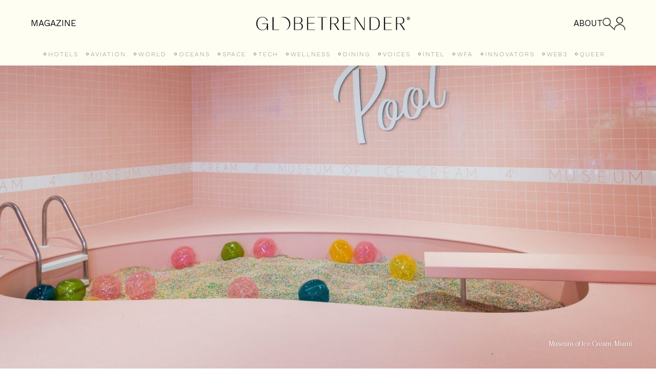

--- FILE ---
content_type: text/html; charset=UTF-8
request_url: https://globetrender.com/2018/02/06/museum-of-ice-cream-miami/
body_size: 24138
content:
<!DOCTYPE html>
<html lang="en-GB" >
<head>
<meta charset="UTF-8">
<meta name="viewport" content="width=device-width, initial-scale=1.0">
<!-- WP_HEAD() START -->
<link rel="preload" as="style" href="https://fonts.googleapis.com/css?family=basel-classic-regula:100,200,300,400,500,600,700,800,900|basel-classic-regula:100,200,300,400,500,600,700,800,900|Work+Sans:100,200,300,400,500,600,700,800,900" >
<link rel="stylesheet" href="https://fonts.googleapis.com/css?family=basel-classic-regula:100,200,300,400,500,600,700,800,900|basel-classic-regula:100,200,300,400,500,600,700,800,900|Work+Sans:100,200,300,400,500,600,700,800,900">
<meta name='robots' content='index, follow, max-image-preview:large, max-snippet:-1, max-video-preview:-1' />

	<!-- This site is optimized with the Yoast SEO plugin v26.7 - https://yoast.com/wordpress/plugins/seo/ -->
	<title>Inside the hyper-sensory Museum of Ice Cream in Miami</title>
	<meta name="description" content="The Museum of Ice Cream opened its fourth outpost in Miami, serving Instagrammers and foodies a sugar-sweet, bubblegum pink playground" />
	<link rel="canonical" href="https://globetrender.com/2018/02/06/museum-of-ice-cream-miami/" />
	<meta property="og:locale" content="en_GB" />
	<meta property="og:type" content="article" />
	<meta property="og:title" content="Inside the hyper-sensory Museum of Ice Cream in Miami" />
	<meta property="og:description" content="The Museum of Ice Cream opened its fourth outpost in Miami, serving Instagrammers and foodies a sugar-sweet, bubblegum pink playground" />
	<meta property="og:url" content="https://globetrender.com/2018/02/06/museum-of-ice-cream-miami/" />
	<meta property="og:site_name" content="Globetrender" />
	<meta property="article:published_time" content="2018-02-06T11:37:40+00:00" />
	<meta property="article:modified_time" content="2021-04-15T07:10:58+00:00" />
	<meta property="og:image" content="https://globetrender.com/wp-content/uploads/2018/02/sprinkle-pool-e1618470613553.jpg" />
	<meta property="og:image:width" content="1600" />
	<meta property="og:image:height" content="800" />
	<meta property="og:image:type" content="image/jpeg" />
	<meta name="author" content="Jenny" />
	<meta name="twitter:card" content="summary_large_image" />
	<meta name="twitter:creator" content="@globetrender" />
	<meta name="twitter:site" content="@globetrender" />
	<meta name="twitter:label1" content="Written by" />
	<meta name="twitter:data1" content="Jenny" />
	<meta name="twitter:label2" content="Estimated reading time" />
	<meta name="twitter:data2" content="4 minutes" />
	<script type="application/ld+json" class="yoast-schema-graph">{"@context":"https://schema.org","@graph":[{"@type":"Article","@id":"https://globetrender.com/2018/02/06/museum-of-ice-cream-miami/#article","isPartOf":{"@id":"https://globetrender.com/2018/02/06/museum-of-ice-cream-miami/"},"author":{"name":"Jenny","@id":"https://globetrender.com/#/schema/person/781bd72f3d5dd16729bcfad4684fdd39"},"headline":"Inside the hyper-sensory Museum of Ice Cream in Miami","datePublished":"2018-02-06T11:37:40+00:00","dateModified":"2021-04-15T07:10:58+00:00","mainEntityOfPage":{"@id":"https://globetrender.com/2018/02/06/museum-of-ice-cream-miami/"},"wordCount":392,"publisher":{"@id":"https://globetrender.com/#organization"},"image":{"@id":"https://globetrender.com/2018/02/06/museum-of-ice-cream-miami/#primaryimage"},"thumbnailUrl":"https://globetrender.com/wp-content/uploads/2018/02/sprinkle-pool-e1618470613553.jpg","keywords":["art","foodie","foodie museum","instagram","Museum of Ice Cream"],"articleSection":["Food &amp; Drink"],"inLanguage":"en-GB"},{"@type":"WebPage","@id":"https://globetrender.com/2018/02/06/museum-of-ice-cream-miami/","url":"https://globetrender.com/2018/02/06/museum-of-ice-cream-miami/","name":"Inside the hyper-sensory Museum of Ice Cream in Miami","isPartOf":{"@id":"https://globetrender.com/#website"},"primaryImageOfPage":{"@id":"https://globetrender.com/2018/02/06/museum-of-ice-cream-miami/#primaryimage"},"image":{"@id":"https://globetrender.com/2018/02/06/museum-of-ice-cream-miami/#primaryimage"},"thumbnailUrl":"https://globetrender.com/wp-content/uploads/2018/02/sprinkle-pool-e1618470613553.jpg","datePublished":"2018-02-06T11:37:40+00:00","dateModified":"2021-04-15T07:10:58+00:00","description":"The Museum of Ice Cream opened its fourth outpost in Miami, serving Instagrammers and foodies a sugar-sweet, bubblegum pink playground","breadcrumb":{"@id":"https://globetrender.com/2018/02/06/museum-of-ice-cream-miami/#breadcrumb"},"inLanguage":"en-GB","potentialAction":[{"@type":"ReadAction","target":["https://globetrender.com/2018/02/06/museum-of-ice-cream-miami/"]}]},{"@type":"ImageObject","inLanguage":"en-GB","@id":"https://globetrender.com/2018/02/06/museum-of-ice-cream-miami/#primaryimage","url":"https://globetrender.com/wp-content/uploads/2018/02/sprinkle-pool-e1618470613553.jpg","contentUrl":"https://globetrender.com/wp-content/uploads/2018/02/sprinkle-pool-e1618470613553.jpg","width":1600,"height":800,"caption":"Museum of Ice Cream, Miami"},{"@type":"BreadcrumbList","@id":"https://globetrender.com/2018/02/06/museum-of-ice-cream-miami/#breadcrumb","itemListElement":[{"@type":"ListItem","position":1,"name":"Home","item":"https://globetrender.com/"},{"@type":"ListItem","position":2,"name":"Inside the hyper-sensory Museum of Ice Cream in Miami"}]},{"@type":"WebSite","@id":"https://globetrender.com/#website","url":"https://globetrender.com/","name":"Globetrender","description":"The future of travel","publisher":{"@id":"https://globetrender.com/#organization"},"potentialAction":[{"@type":"SearchAction","target":{"@type":"EntryPoint","urlTemplate":"https://globetrender.com/?s={search_term_string}"},"query-input":{"@type":"PropertyValueSpecification","valueRequired":true,"valueName":"search_term_string"}}],"inLanguage":"en-GB"},{"@type":"Organization","@id":"https://globetrender.com/#organization","name":"Globetrender","url":"https://globetrender.com/","logo":{"@type":"ImageObject","inLanguage":"en-GB","@id":"https://globetrender.com/#/schema/logo/image/","url":"https://globetrender.com/wp-content/uploads/2015/07/EIB_Globetrender_Wordmark_Black-1.png","contentUrl":"https://globetrender.com/wp-content/uploads/2015/07/EIB_Globetrender_Wordmark_Black-1.png","width":800,"height":68,"caption":"Globetrender"},"image":{"@id":"https://globetrender.com/#/schema/logo/image/"},"sameAs":["https://x.com/globetrender","https://www.instagram.com/globetrendermagazine/"]},{"@type":"Person","@id":"https://globetrender.com/#/schema/person/781bd72f3d5dd16729bcfad4684fdd39","name":"Jenny","image":{"@type":"ImageObject","inLanguage":"en-GB","@id":"https://globetrender.com/#/schema/person/image/","url":"https://secure.gravatar.com/avatar/32b4d0642a5b69841d3d0be268710fd772cecdabcad7d71dec7ff81338807532?s=96&d=mm&r=g","contentUrl":"https://secure.gravatar.com/avatar/32b4d0642a5b69841d3d0be268710fd772cecdabcad7d71dec7ff81338807532?s=96&d=mm&r=g","caption":"Jenny"},"description":"Edito, Founder &amp; CEO of Globetrender","url":"https://globetrender.com/author/jenny/"}]}</script>
	<!-- / Yoast SEO plugin. -->


<link rel='dns-prefetch' href='//cdn.jsdelivr.net' />
<link rel='dns-prefetch' href='//www.googletagmanager.com' />
<link rel='dns-prefetch' href='//pagead2.googlesyndication.com' />
<link rel="alternate" title="oEmbed (JSON)" type="application/json+oembed" href="https://globetrender.com/wp-json/oembed/1.0/embed?url=https%3A%2F%2Fglobetrender.com%2F2018%2F02%2F06%2Fmuseum-of-ice-cream-miami%2F" />
<link rel="alternate" title="oEmbed (XML)" type="text/xml+oembed" href="https://globetrender.com/wp-json/oembed/1.0/embed?url=https%3A%2F%2Fglobetrender.com%2F2018%2F02%2F06%2Fmuseum-of-ice-cream-miami%2F&#038;format=xml" />
<style id='wp-img-auto-sizes-contain-inline-css' type='text/css'>
img:is([sizes=auto i],[sizes^="auto," i]){contain-intrinsic-size:3000px 1500px}
/*# sourceURL=wp-img-auto-sizes-contain-inline-css */
</style>
<link rel='stylesheet' id='woocommerce-pdf-frontend-css-css' href='https://globetrender.com/wp-content/plugins/woocommerce-pdf-invoice/assets/css/woocommerce-pdf-frontend-css.css?ver=5.1.1' type='text/css' media='all' />
<style id='wp-block-library-inline-css' type='text/css'>
:root{--wp-block-synced-color:#7a00df;--wp-block-synced-color--rgb:122,0,223;--wp-bound-block-color:var(--wp-block-synced-color);--wp-editor-canvas-background:#ddd;--wp-admin-theme-color:#007cba;--wp-admin-theme-color--rgb:0,124,186;--wp-admin-theme-color-darker-10:#006ba1;--wp-admin-theme-color-darker-10--rgb:0,107,160.5;--wp-admin-theme-color-darker-20:#005a87;--wp-admin-theme-color-darker-20--rgb:0,90,135;--wp-admin-border-width-focus:2px}@media (min-resolution:192dpi){:root{--wp-admin-border-width-focus:1.5px}}.wp-element-button{cursor:pointer}:root .has-very-light-gray-background-color{background-color:#eee}:root .has-very-dark-gray-background-color{background-color:#313131}:root .has-very-light-gray-color{color:#eee}:root .has-very-dark-gray-color{color:#313131}:root .has-vivid-green-cyan-to-vivid-cyan-blue-gradient-background{background:linear-gradient(135deg,#00d084,#0693e3)}:root .has-purple-crush-gradient-background{background:linear-gradient(135deg,#34e2e4,#4721fb 50%,#ab1dfe)}:root .has-hazy-dawn-gradient-background{background:linear-gradient(135deg,#faaca8,#dad0ec)}:root .has-subdued-olive-gradient-background{background:linear-gradient(135deg,#fafae1,#67a671)}:root .has-atomic-cream-gradient-background{background:linear-gradient(135deg,#fdd79a,#004a59)}:root .has-nightshade-gradient-background{background:linear-gradient(135deg,#330968,#31cdcf)}:root .has-midnight-gradient-background{background:linear-gradient(135deg,#020381,#2874fc)}:root{--wp--preset--font-size--normal:16px;--wp--preset--font-size--huge:42px}.has-regular-font-size{font-size:1em}.has-larger-font-size{font-size:2.625em}.has-normal-font-size{font-size:var(--wp--preset--font-size--normal)}.has-huge-font-size{font-size:var(--wp--preset--font-size--huge)}.has-text-align-center{text-align:center}.has-text-align-left{text-align:left}.has-text-align-right{text-align:right}.has-fit-text{white-space:nowrap!important}#end-resizable-editor-section{display:none}.aligncenter{clear:both}.items-justified-left{justify-content:flex-start}.items-justified-center{justify-content:center}.items-justified-right{justify-content:flex-end}.items-justified-space-between{justify-content:space-between}.screen-reader-text{border:0;clip-path:inset(50%);height:1px;margin:-1px;overflow:hidden;padding:0;position:absolute;width:1px;word-wrap:normal!important}.screen-reader-text:focus{background-color:#ddd;clip-path:none;color:#444;display:block;font-size:1em;height:auto;left:5px;line-height:normal;padding:15px 23px 14px;text-decoration:none;top:5px;width:auto;z-index:100000}html :where(.has-border-color){border-style:solid}html :where([style*=border-top-color]){border-top-style:solid}html :where([style*=border-right-color]){border-right-style:solid}html :where([style*=border-bottom-color]){border-bottom-style:solid}html :where([style*=border-left-color]){border-left-style:solid}html :where([style*=border-width]){border-style:solid}html :where([style*=border-top-width]){border-top-style:solid}html :where([style*=border-right-width]){border-right-style:solid}html :where([style*=border-bottom-width]){border-bottom-style:solid}html :where([style*=border-left-width]){border-left-style:solid}html :where(img[class*=wp-image-]){height:auto;max-width:100%}:where(figure){margin:0 0 1em}html :where(.is-position-sticky){--wp-admin--admin-bar--position-offset:var(--wp-admin--admin-bar--height,0px)}@media screen and (max-width:600px){html :where(.is-position-sticky){--wp-admin--admin-bar--position-offset:0px}}

/*# sourceURL=wp-block-library-inline-css */
</style><link rel='stylesheet' id='wc-blocks-style-css' href='https://globetrender.com/wp-content/plugins/woocommerce/assets/client/blocks/wc-blocks.css?ver=wc-10.4.3' type='text/css' media='all' />
<style id='global-styles-inline-css' type='text/css'>
:root{--wp--preset--aspect-ratio--square: 1;--wp--preset--aspect-ratio--4-3: 4/3;--wp--preset--aspect-ratio--3-4: 3/4;--wp--preset--aspect-ratio--3-2: 3/2;--wp--preset--aspect-ratio--2-3: 2/3;--wp--preset--aspect-ratio--16-9: 16/9;--wp--preset--aspect-ratio--9-16: 9/16;--wp--preset--color--black: #000000;--wp--preset--color--cyan-bluish-gray: #abb8c3;--wp--preset--color--white: #ffffff;--wp--preset--color--pale-pink: #f78da7;--wp--preset--color--vivid-red: #cf2e2e;--wp--preset--color--luminous-vivid-orange: #ff6900;--wp--preset--color--luminous-vivid-amber: #fcb900;--wp--preset--color--light-green-cyan: #7bdcb5;--wp--preset--color--vivid-green-cyan: #00d084;--wp--preset--color--pale-cyan-blue: #8ed1fc;--wp--preset--color--vivid-cyan-blue: #0693e3;--wp--preset--color--vivid-purple: #9b51e0;--wp--preset--gradient--vivid-cyan-blue-to-vivid-purple: linear-gradient(135deg,rgb(6,147,227) 0%,rgb(155,81,224) 100%);--wp--preset--gradient--light-green-cyan-to-vivid-green-cyan: linear-gradient(135deg,rgb(122,220,180) 0%,rgb(0,208,130) 100%);--wp--preset--gradient--luminous-vivid-amber-to-luminous-vivid-orange: linear-gradient(135deg,rgb(252,185,0) 0%,rgb(255,105,0) 100%);--wp--preset--gradient--luminous-vivid-orange-to-vivid-red: linear-gradient(135deg,rgb(255,105,0) 0%,rgb(207,46,46) 100%);--wp--preset--gradient--very-light-gray-to-cyan-bluish-gray: linear-gradient(135deg,rgb(238,238,238) 0%,rgb(169,184,195) 100%);--wp--preset--gradient--cool-to-warm-spectrum: linear-gradient(135deg,rgb(74,234,220) 0%,rgb(151,120,209) 20%,rgb(207,42,186) 40%,rgb(238,44,130) 60%,rgb(251,105,98) 80%,rgb(254,248,76) 100%);--wp--preset--gradient--blush-light-purple: linear-gradient(135deg,rgb(255,206,236) 0%,rgb(152,150,240) 100%);--wp--preset--gradient--blush-bordeaux: linear-gradient(135deg,rgb(254,205,165) 0%,rgb(254,45,45) 50%,rgb(107,0,62) 100%);--wp--preset--gradient--luminous-dusk: linear-gradient(135deg,rgb(255,203,112) 0%,rgb(199,81,192) 50%,rgb(65,88,208) 100%);--wp--preset--gradient--pale-ocean: linear-gradient(135deg,rgb(255,245,203) 0%,rgb(182,227,212) 50%,rgb(51,167,181) 100%);--wp--preset--gradient--electric-grass: linear-gradient(135deg,rgb(202,248,128) 0%,rgb(113,206,126) 100%);--wp--preset--gradient--midnight: linear-gradient(135deg,rgb(2,3,129) 0%,rgb(40,116,252) 100%);--wp--preset--font-size--small: 13px;--wp--preset--font-size--medium: 20px;--wp--preset--font-size--large: 36px;--wp--preset--font-size--x-large: 42px;--wp--preset--spacing--20: 0.44rem;--wp--preset--spacing--30: 0.67rem;--wp--preset--spacing--40: 1rem;--wp--preset--spacing--50: 1.5rem;--wp--preset--spacing--60: 2.25rem;--wp--preset--spacing--70: 3.38rem;--wp--preset--spacing--80: 5.06rem;--wp--preset--shadow--natural: 6px 6px 9px rgba(0, 0, 0, 0.2);--wp--preset--shadow--deep: 12px 12px 50px rgba(0, 0, 0, 0.4);--wp--preset--shadow--sharp: 6px 6px 0px rgba(0, 0, 0, 0.2);--wp--preset--shadow--outlined: 6px 6px 0px -3px rgb(255, 255, 255), 6px 6px rgb(0, 0, 0);--wp--preset--shadow--crisp: 6px 6px 0px rgb(0, 0, 0);}:where(body) { margin: 0; }.wp-site-blocks > .alignleft { float: left; margin-right: 2em; }.wp-site-blocks > .alignright { float: right; margin-left: 2em; }.wp-site-blocks > .aligncenter { justify-content: center; margin-left: auto; margin-right: auto; }:where(.is-layout-flex){gap: 0.5em;}:where(.is-layout-grid){gap: 0.5em;}.is-layout-flow > .alignleft{float: left;margin-inline-start: 0;margin-inline-end: 2em;}.is-layout-flow > .alignright{float: right;margin-inline-start: 2em;margin-inline-end: 0;}.is-layout-flow > .aligncenter{margin-left: auto !important;margin-right: auto !important;}.is-layout-constrained > .alignleft{float: left;margin-inline-start: 0;margin-inline-end: 2em;}.is-layout-constrained > .alignright{float: right;margin-inline-start: 2em;margin-inline-end: 0;}.is-layout-constrained > .aligncenter{margin-left: auto !important;margin-right: auto !important;}.is-layout-constrained > :where(:not(.alignleft):not(.alignright):not(.alignfull)){margin-left: auto !important;margin-right: auto !important;}body .is-layout-flex{display: flex;}.is-layout-flex{flex-wrap: wrap;align-items: center;}.is-layout-flex > :is(*, div){margin: 0;}body .is-layout-grid{display: grid;}.is-layout-grid > :is(*, div){margin: 0;}body{padding-top: 0px;padding-right: 0px;padding-bottom: 0px;padding-left: 0px;}a:where(:not(.wp-element-button)){text-decoration: underline;}:root :where(.wp-element-button, .wp-block-button__link){background-color: #32373c;border-width: 0;color: #fff;font-family: inherit;font-size: inherit;font-style: inherit;font-weight: inherit;letter-spacing: inherit;line-height: inherit;padding-top: calc(0.667em + 2px);padding-right: calc(1.333em + 2px);padding-bottom: calc(0.667em + 2px);padding-left: calc(1.333em + 2px);text-decoration: none;text-transform: inherit;}.has-black-color{color: var(--wp--preset--color--black) !important;}.has-cyan-bluish-gray-color{color: var(--wp--preset--color--cyan-bluish-gray) !important;}.has-white-color{color: var(--wp--preset--color--white) !important;}.has-pale-pink-color{color: var(--wp--preset--color--pale-pink) !important;}.has-vivid-red-color{color: var(--wp--preset--color--vivid-red) !important;}.has-luminous-vivid-orange-color{color: var(--wp--preset--color--luminous-vivid-orange) !important;}.has-luminous-vivid-amber-color{color: var(--wp--preset--color--luminous-vivid-amber) !important;}.has-light-green-cyan-color{color: var(--wp--preset--color--light-green-cyan) !important;}.has-vivid-green-cyan-color{color: var(--wp--preset--color--vivid-green-cyan) !important;}.has-pale-cyan-blue-color{color: var(--wp--preset--color--pale-cyan-blue) !important;}.has-vivid-cyan-blue-color{color: var(--wp--preset--color--vivid-cyan-blue) !important;}.has-vivid-purple-color{color: var(--wp--preset--color--vivid-purple) !important;}.has-black-background-color{background-color: var(--wp--preset--color--black) !important;}.has-cyan-bluish-gray-background-color{background-color: var(--wp--preset--color--cyan-bluish-gray) !important;}.has-white-background-color{background-color: var(--wp--preset--color--white) !important;}.has-pale-pink-background-color{background-color: var(--wp--preset--color--pale-pink) !important;}.has-vivid-red-background-color{background-color: var(--wp--preset--color--vivid-red) !important;}.has-luminous-vivid-orange-background-color{background-color: var(--wp--preset--color--luminous-vivid-orange) !important;}.has-luminous-vivid-amber-background-color{background-color: var(--wp--preset--color--luminous-vivid-amber) !important;}.has-light-green-cyan-background-color{background-color: var(--wp--preset--color--light-green-cyan) !important;}.has-vivid-green-cyan-background-color{background-color: var(--wp--preset--color--vivid-green-cyan) !important;}.has-pale-cyan-blue-background-color{background-color: var(--wp--preset--color--pale-cyan-blue) !important;}.has-vivid-cyan-blue-background-color{background-color: var(--wp--preset--color--vivid-cyan-blue) !important;}.has-vivid-purple-background-color{background-color: var(--wp--preset--color--vivid-purple) !important;}.has-black-border-color{border-color: var(--wp--preset--color--black) !important;}.has-cyan-bluish-gray-border-color{border-color: var(--wp--preset--color--cyan-bluish-gray) !important;}.has-white-border-color{border-color: var(--wp--preset--color--white) !important;}.has-pale-pink-border-color{border-color: var(--wp--preset--color--pale-pink) !important;}.has-vivid-red-border-color{border-color: var(--wp--preset--color--vivid-red) !important;}.has-luminous-vivid-orange-border-color{border-color: var(--wp--preset--color--luminous-vivid-orange) !important;}.has-luminous-vivid-amber-border-color{border-color: var(--wp--preset--color--luminous-vivid-amber) !important;}.has-light-green-cyan-border-color{border-color: var(--wp--preset--color--light-green-cyan) !important;}.has-vivid-green-cyan-border-color{border-color: var(--wp--preset--color--vivid-green-cyan) !important;}.has-pale-cyan-blue-border-color{border-color: var(--wp--preset--color--pale-cyan-blue) !important;}.has-vivid-cyan-blue-border-color{border-color: var(--wp--preset--color--vivid-cyan-blue) !important;}.has-vivid-purple-border-color{border-color: var(--wp--preset--color--vivid-purple) !important;}.has-vivid-cyan-blue-to-vivid-purple-gradient-background{background: var(--wp--preset--gradient--vivid-cyan-blue-to-vivid-purple) !important;}.has-light-green-cyan-to-vivid-green-cyan-gradient-background{background: var(--wp--preset--gradient--light-green-cyan-to-vivid-green-cyan) !important;}.has-luminous-vivid-amber-to-luminous-vivid-orange-gradient-background{background: var(--wp--preset--gradient--luminous-vivid-amber-to-luminous-vivid-orange) !important;}.has-luminous-vivid-orange-to-vivid-red-gradient-background{background: var(--wp--preset--gradient--luminous-vivid-orange-to-vivid-red) !important;}.has-very-light-gray-to-cyan-bluish-gray-gradient-background{background: var(--wp--preset--gradient--very-light-gray-to-cyan-bluish-gray) !important;}.has-cool-to-warm-spectrum-gradient-background{background: var(--wp--preset--gradient--cool-to-warm-spectrum) !important;}.has-blush-light-purple-gradient-background{background: var(--wp--preset--gradient--blush-light-purple) !important;}.has-blush-bordeaux-gradient-background{background: var(--wp--preset--gradient--blush-bordeaux) !important;}.has-luminous-dusk-gradient-background{background: var(--wp--preset--gradient--luminous-dusk) !important;}.has-pale-ocean-gradient-background{background: var(--wp--preset--gradient--pale-ocean) !important;}.has-electric-grass-gradient-background{background: var(--wp--preset--gradient--electric-grass) !important;}.has-midnight-gradient-background{background: var(--wp--preset--gradient--midnight) !important;}.has-small-font-size{font-size: var(--wp--preset--font-size--small) !important;}.has-medium-font-size{font-size: var(--wp--preset--font-size--medium) !important;}.has-large-font-size{font-size: var(--wp--preset--font-size--large) !important;}.has-x-large-font-size{font-size: var(--wp--preset--font-size--x-large) !important;}
/*# sourceURL=global-styles-inline-css */
</style>

<link rel='stylesheet' id='contact-form-7-css' href='https://globetrender.com/wp-content/plugins/contact-form-7/includes/css/styles.css?ver=6.1.4' type='text/css' media='all' />
<link rel='stylesheet' id='slick-css-css' href='https://cdn.jsdelivr.net/npm/slick-carousel@1.8.1/slick/slick.css?ver=1.8.1' type='text/css' media='all' />
<link rel='stylesheet' id='slick-theme-css-css' href='https://cdn.jsdelivr.net/npm/slick-carousel@1.8.1/slick/slick-theme.css?ver=1.8.1' type='text/css' media='all' />
<link rel='stylesheet' id='oxygen-css' href='https://globetrender.com/wp-content/plugins/oxygen/component-framework/oxygen.css?ver=4.9' type='text/css' media='all' />
<link rel='stylesheet' id='uaf_client_css-css' href='https://globetrender.com/wp-content/uploads/useanyfont/uaf.css?ver=1764748372' type='text/css' media='all' />
<link rel='stylesheet' id='woocommerce-layout-css' href='https://globetrender.com/wp-content/plugins/woocommerce/assets/css/woocommerce-layout.css?ver=10.4.3' type='text/css' media='all' />
<link rel='stylesheet' id='woocommerce-smallscreen-css' href='https://globetrender.com/wp-content/plugins/woocommerce/assets/css/woocommerce-smallscreen.css?ver=10.4.3' type='text/css' media='only screen and (max-width: 768px)' />
<link rel='stylesheet' id='woocommerce-general-css' href='https://globetrender.com/wp-content/plugins/woocommerce/assets/css/woocommerce.css?ver=10.4.3' type='text/css' media='all' />
<style id='woocommerce-inline-inline-css' type='text/css'>
.woocommerce form .form-row .required { visibility: visible; }
/*# sourceURL=woocommerce-inline-inline-css */
</style>
<link rel='stylesheet' id='photoswipe-css' href='https://globetrender.com/wp-content/plugins/woocommerce/assets/css/photoswipe/photoswipe.min.css?ver=10.4.3' type='text/css' media='all' />
<link rel='stylesheet' id='photoswipe-default-skin-css' href='https://globetrender.com/wp-content/plugins/woocommerce/assets/css/photoswipe/default-skin/default-skin.min.css?ver=10.4.3' type='text/css' media='all' />
<link rel='stylesheet' id='wc-memberships-frontend-css' href='https://globetrender.com/wp-content/plugins/woocommerce-memberships/assets/css/frontend/wc-memberships-frontend.min.css?ver=1.27.5' type='text/css' media='all' />
<link rel='stylesheet' id='issuem-leaky-paywall-css' href='https://globetrender.com/wp-content/plugins/leaky-paywall//css/issuem-leaky-paywall.css?ver=4.22.6' type='text/css' media='all' />
<link rel='stylesheet' id='wp_mailjet_form_builder_widget-widget-front-styles-css' href='https://globetrender.com/wp-content/plugins/mailjet-for-wordpress/src/widgetformbuilder/css/front-widget.css?ver=6.1.6' type='text/css' media='all' />
<script type="text/javascript" src="https://globetrender.com/wp-includes/js/jquery/jquery.min.js?ver=3.7.1" id="jquery-core-js"></script>
<script type="text/javascript" src="https://cdn.jsdelivr.net/npm/slick-carousel@1.8.1/slick/slick.min.js?ver=1.8.1" id="slick-js-js"></script>
<script type="text/javascript" src="https://globetrender.com/wp-content/plugins/stop-user-enumeration/frontend/js/frontend.js?ver=1.7.7" id="stop-user-enumeration-js" defer="defer" data-wp-strategy="defer"></script>
<script type="text/javascript" src="https://globetrender.com/wp-content/plugins/woocommerce/assets/js/jquery-blockui/jquery.blockUI.min.js?ver=2.7.0-wc.10.4.3" id="wc-jquery-blockui-js" defer="defer" data-wp-strategy="defer"></script>
<script type="text/javascript" id="wc-add-to-cart-js-extra">
/* <![CDATA[ */
var wc_add_to_cart_params = {"ajax_url":"/wp-admin/admin-ajax.php","wc_ajax_url":"/?wc-ajax=%%endpoint%%","i18n_view_cart":"View basket","cart_url":"https://globetrender.com/checkout-2/","is_cart":"","cart_redirect_after_add":"no"};
//# sourceURL=wc-add-to-cart-js-extra
/* ]]> */
</script>
<script type="text/javascript" src="https://globetrender.com/wp-content/plugins/woocommerce/assets/js/frontend/add-to-cart.min.js?ver=10.4.3" id="wc-add-to-cart-js" defer="defer" data-wp-strategy="defer"></script>
<script type="text/javascript" src="https://globetrender.com/wp-content/plugins/woocommerce/assets/js/js-cookie/js.cookie.min.js?ver=2.1.4-wc.10.4.3" id="wc-js-cookie-js" defer="defer" data-wp-strategy="defer"></script>
<script type="text/javascript" id="woocommerce-js-extra">
/* <![CDATA[ */
var woocommerce_params = {"ajax_url":"/wp-admin/admin-ajax.php","wc_ajax_url":"/?wc-ajax=%%endpoint%%","i18n_password_show":"Show password","i18n_password_hide":"Hide password"};
//# sourceURL=woocommerce-js-extra
/* ]]> */
</script>
<script type="text/javascript" src="https://globetrender.com/wp-content/plugins/woocommerce/assets/js/frontend/woocommerce.min.js?ver=10.4.3" id="woocommerce-js" defer="defer" data-wp-strategy="defer"></script>
<script type="text/javascript" src="https://globetrender.com/wp-content/plugins/woocommerce/assets/js/flexslider/jquery.flexslider.min.js?ver=2.7.2-wc.10.4.3" id="wc-flexslider-js" defer="defer" data-wp-strategy="defer"></script>
<script type="text/javascript" src="https://globetrender.com/wp-content/plugins/woocommerce/assets/js/photoswipe/photoswipe.min.js?ver=4.1.1-wc.10.4.3" id="wc-photoswipe-js" defer="defer" data-wp-strategy="defer"></script>
<script type="text/javascript" src="https://globetrender.com/wp-content/plugins/woocommerce/assets/js/photoswipe/photoswipe-ui-default.min.js?ver=4.1.1-wc.10.4.3" id="wc-photoswipe-ui-default-js" defer="defer" data-wp-strategy="defer"></script>
<script type="text/javascript" id="wc-single-product-js-extra">
/* <![CDATA[ */
var wc_single_product_params = {"i18n_required_rating_text":"Please select a rating","i18n_rating_options":["1 of 5 stars","2 of 5 stars","3 of 5 stars","4 of 5 stars","5 of 5 stars"],"i18n_product_gallery_trigger_text":"View full-screen image gallery","review_rating_required":"yes","flexslider":{"rtl":false,"animation":"slide","smoothHeight":true,"directionNav":false,"controlNav":"thumbnails","slideshow":false,"animationSpeed":500,"animationLoop":false,"allowOneSlide":false,"touch":false},"zoom_enabled":"","zoom_options":[],"photoswipe_enabled":"1","photoswipe_options":{"shareEl":false,"closeOnScroll":false,"history":false,"hideAnimationDuration":0,"showAnimationDuration":0},"flexslider_enabled":"1"};
//# sourceURL=wc-single-product-js-extra
/* ]]> */
</script>
<script type="text/javascript" src="https://globetrender.com/wp-content/plugins/woocommerce/assets/js/frontend/single-product.min.js?ver=10.4.3" id="wc-single-product-js" defer="defer" data-wp-strategy="defer"></script>

<!-- Google tag (gtag.js) snippet added by Site Kit -->
<!-- Google Analytics snippet added by Site Kit -->
<script type="text/javascript" src="https://www.googletagmanager.com/gtag/js?id=GT-KDQ6PPV" id="google_gtagjs-js" async></script>
<script type="text/javascript" id="google_gtagjs-js-after">
/* <![CDATA[ */
window.dataLayer = window.dataLayer || [];function gtag(){dataLayer.push(arguments);}
gtag("set","linker",{"domains":["globetrender.com"]});
gtag("js", new Date());
gtag("set", "developer_id.dZTNiMT", true);
gtag("config", "GT-KDQ6PPV", {"googlesitekit_post_type":"post"});
//# sourceURL=google_gtagjs-js-after
/* ]]> */
</script>
<link rel="https://api.w.org/" href="https://globetrender.com/wp-json/" /><link rel="alternate" title="JSON" type="application/json" href="https://globetrender.com/wp-json/wp/v2/posts/5107" /><link rel="EditURI" type="application/rsd+xml" title="RSD" href="https://globetrender.com/xmlrpc.php?rsd" />
<meta name="generator" content="WordPress 6.9" />
<meta name="generator" content="WooCommerce 10.4.3" />
<link rel='shortlink' href='https://globetrender.com/?p=5107' />
<meta name="generator" content="Site Kit by Google 1.170.0" /><style>
        .woocommerce-MyAccount-navigation-link--members-area { 
            display: none !important; 
        }
    </style>	<noscript><style>.woocommerce-product-gallery{ opacity: 1 !important; }</style></noscript>
	
<!-- Google AdSense meta tags added by Site Kit -->
<meta name="google-adsense-platform-account" content="ca-host-pub-2644536267352236">
<meta name="google-adsense-platform-domain" content="sitekit.withgoogle.com">
<!-- End Google AdSense meta tags added by Site Kit -->

<!-- Google AdSense snippet added by Site Kit -->
<script type="text/javascript" async="async" src="https://pagead2.googlesyndication.com/pagead/js/adsbygoogle.js?client=ca-pub-9840517272943935&amp;host=ca-host-pub-2644536267352236" crossorigin="anonymous"></script>

<!-- End Google AdSense snippet added by Site Kit -->
<link rel="icon" href="https://globetrender.com/wp-content/uploads/2024/12/cropped-EIB_Globetrender_Social-Icon_Black-scaled-1-32x32.jpg" sizes="32x32" />
<link rel="icon" href="https://globetrender.com/wp-content/uploads/2024/12/cropped-EIB_Globetrender_Social-Icon_Black-scaled-1-192x192.jpg" sizes="192x192" />
<link rel="apple-touch-icon" href="https://globetrender.com/wp-content/uploads/2024/12/cropped-EIB_Globetrender_Social-Icon_Black-scaled-1-180x180.jpg" />
<meta name="msapplication-TileImage" content="https://globetrender.com/wp-content/uploads/2024/12/cropped-EIB_Globetrender_Social-Icon_Black-scaled-1-270x270.jpg" />
		<style type="text/css" id="wp-custom-css">
			.wpb-pp-table-content img {
	width: 200px;
    height: auto !important;
    margin: 10px auto 0 !important;
    display: block !important;
	cursor:pointer;
}

.wpb-popup-wrapp.wpb-custom-popup {max-width:100%;}

.wpb-pp-fe-content {display:block; text-align:left !important; position:relative !important; padding:20px; width:100% !important;
	
	height:auto !important;

display: block;
    text-align: left !important;
    position: relative !important;
    padding:10px 20px;
    width: 100% !important;
    top: auto !important;
    bottom: 0 !important;
    left: 0 !important;
}

.home .cb-module-custom.cb-module-block.clearfix:nth-of-type(2) .cb-module-header {display:none;}

.home .cb-module-custom.cb-module-block.clearfix:nth-of-type(2) h2:after {background:white !important;}
.home .cb-module-custom.cb-module-block.clearfix:nth-of-type(2) p {
   color:black
}
.home .cb-module-custom.cb-module-block.clearfix:nth-of-type(4) {
    padding: 0 !important;
}
.home .cb-module-custom.cb-module-block.clearfix:nth-of-type(4) .cb-contents {
    padding: 0 !important;
}

figure {max-width:100% !important}
.paywall-this {max-width:100% !important}
.paywall-this div{max-width:100% !important}

.home .cb-module-custom.cb-module-block.clearfix .cb-module-header {margin:0;}
.home .cb-module-custom.cb-module-block.clearfix em {font-size:13px;}
.home .cb-module-custom.cb-module-block.clearfix h2{color:white; font-size:30px}
.home h4.clear {margin:0 0 15px;}
.home .cb-module-custom.cb-module-block.clearfix p{color:white; font-size:13px; color:#999}
.home .cb-module-custom.cb-module-block.clearfix label{color:white; font-size:15px;}

.home .cb-module-custom.cb-module-block.clearfix #mc-embedded-subscribe {background:black; padding:15px 0 13px; color:white !important; border:1px solid #333}

.home h4.mc-field-group {margin:10px 0;}

@media only screen and (min-width: 1200px){
#cb-nav-bar .cb-main-nav>li>a {
    padding: 8px 10px;
}
	#cb-nav-bar {font-size:15px;}
}		</style>
		<link rel='stylesheet' id='oxygen-cache-74797-css' href='//globetrender.com/wp-content/uploads/oxygen/css/74797.css?cache=1768985773&#038;ver=6.9' type='text/css' media='all' />
<link rel='stylesheet' id='oxygen-cache-74932-css' href='//globetrender.com/wp-content/uploads/oxygen/css/74932.css?cache=1768330517&#038;ver=6.9' type='text/css' media='all' />
<link rel='stylesheet' id='oxygen-universal-styles-css' href='//globetrender.com/wp-content/uploads/oxygen/css/universal.css?cache=1768985773&#038;ver=6.9' type='text/css' media='all' />
<!-- END OF WP_HEAD() -->
<link rel='stylesheet' id='wc-stripe-blocks-checkout-style-css' href='https://globetrender.com/wp-content/plugins/woocommerce-gateway-stripe/build/upe-blocks.css?ver=1e1661bb3db973deba05' type='text/css' media='all' />
<link rel='stylesheet' id='oxygen-aos-css' href='https://globetrender.com/wp-content/plugins/oxygen/component-framework/vendor/aos/aos.css?ver=6.9' type='text/css' media='all' />
</head>
<body class="wp-singular post-template-default single single-post postid-5107 single-format-standard wp-theme-oxygen-is-not-a-theme  wp-embed-responsive theme-oxygen-is-not-a-theme oxygen-body woocommerce-no-js" >




						<section id="header" class=" ct-section" ><div class="ct-section-inner-wrap"><div id="div_block-89-67716" class="ct-div-block" ><a id="link-113-67716" class="ct-link" href="/globetrender-account"   ><img  id="image-115-67716" alt="" src="/wp-content/uploads/2024/05/user.png" class="ct-image"/></a><div id="div_block-77-29" class="ct-div-block" ><a id="link_text-101-67716" class="ct-link-text" href="/magazine" target="_self"  >Magazine</a></div><a id="link-75-29" class="ct-link after-ani-logo" href="/"   ><img  id="image-76-29" alt="" src="https://globetrender.com/wp-content/uploads/2024/09/EIB_Globetrender_Wordmark_Black.png" class="ct-image"/></a><div id="div_block-104-67716" class="ct-div-block" ><a id="link_text-102-67716" class="ct-link-text" href="/about" target="_self"  >About</a><div id="div_block-127-68253" class="ct-div-block" ><div id="_toggle-119-67716" class="oxy-toggle " data-oxy-toggle-target="#search-block" data-oxy-toggle-initial-state="closed" data-oxy-toggle-active-class="toggle-9374-expanded" >
			<div class='oxy-expand-collapse-icon' href='#'></div>
			<div class='oxy-toggle-content'>
                <img  id="image-126-68253" alt="" src="/wp-content/uploads/2024/05/search.png" class="ct-image"/>			</div>
		</div><a id="link-129-68253" class="ct-link" href="/globetrender-account"   ><img  id="image-128-68253" alt="" src="/wp-content/uploads/2024/05/user.png" class="ct-image"/></a></div></div><div id="div_block-137-68253" class="ct-div-block" ><div id="_toggle-138-68253" class="oxy-toggle toggle-8542 toggle-8542-expanded" data-oxy-toggle-target="#search-block" data-oxy-toggle-initial-state="open" data-oxy-toggle-active-class="toggle-8542-expanded" >
			<div class='oxy-expand-collapse-icon' href='#'></div>
			<div class='oxy-toggle-content'>
                <img  id="image-143-68253" alt="" src="/wp-content/uploads/2024/05/search.png" class="ct-image"/>			</div>
		</div>
		<div id="-pro-menu-112-67716" class="oxy-pro-menu " ><div class="oxy-pro-menu-mobile-open-icon  oxy-pro-menu-off-canvas-trigger oxy-pro-menu-off-canvas-left" data-off-canvas-alignment="left"><svg id="-pro-menu-112-67716-open-icon"><use xlink:href="#FontAwesomeicon-bars"></use></svg>Menu</div>

                
        <div class="oxy-pro-menu-container  oxy-pro-menu-dropdown-links-visible-on-mobile oxy-pro-menu-dropdown-links-toggle oxy-pro-menu-show-dropdown" data-aos-duration="400" 

             data-oxy-pro-menu-dropdown-animation="fade-up"
             data-oxy-pro-menu-dropdown-animation-duration="0.4"
             data-entire-parent-toggles-dropdown="true"

                          data-oxy-pro-menu-off-canvas-animation="slide-right"
             
                          data-oxy-pro-menu-dropdown-animation-duration="0.4"
             
                          data-oxy-pro-menu-dropdown-links-on-mobile="toggle">
             
            <div class="menu-main-menu-container"><ul id="menu-main-menu" class="oxy-pro-menu-list"><li id="menu-item-37" class="menu-item menu-item-type-taxonomy menu-item-object-category category-2 menu-item-37"><a href="https://globetrender.com/category/hotels/">Hotels</a></li>
<li id="menu-item-34" class="menu-item menu-item-type-taxonomy menu-item-object-category category-3 menu-item-34"><a href="https://globetrender.com/category/aviation/">Aviation</a></li>
<li id="menu-item-35" class="menu-item menu-item-type-taxonomy menu-item-object-category category-5 menu-item-35"><a href="https://globetrender.com/category/world/">World</a></li>
<li id="menu-item-44775" class="menu-item menu-item-type-taxonomy menu-item-object-category category-3391 menu-item-44775"><a href="https://globetrender.com/category/oceans/">Oceans</a></li>
<li id="menu-item-5566" class="menu-item menu-item-type-taxonomy menu-item-object-category category-1492 menu-item-5566"><a href="https://globetrender.com/category/space/">Space</a></li>
<li id="menu-item-39" class="menu-item menu-item-type-taxonomy menu-item-object-category category-6 menu-item-39"><a href="https://globetrender.com/category/tech/">Tech</a></li>
<li id="menu-item-304" class="menu-item menu-item-type-taxonomy menu-item-object-category category-179 menu-item-304"><a href="https://globetrender.com/category/wellness/">Wellness</a></li>
<li id="menu-item-36" class="menu-item menu-item-type-taxonomy menu-item-object-category current-post-ancestor current-menu-parent current-post-parent category-4 menu-item-36"><a href="https://globetrender.com/category/food-drink/">Dining</a></li>
<li id="menu-item-40" class="menu-item menu-item-type-taxonomy menu-item-object-category category-7 menu-item-40"><a href="https://globetrender.com/category/voices/">Voices</a></li>
<li id="menu-item-38" class="menu-item menu-item-type-taxonomy menu-item-object-category category-8 menu-item-38"><a href="https://globetrender.com/category/intelligence/">Intel</a></li>
<li id="menu-item-19992" class="menu-item menu-item-type-taxonomy menu-item-object-category category-2363 menu-item-19992"><a href="https://globetrender.com/category/work-from-anywhere/">WFA</a></li>
<li id="menu-item-750" class="menu-item menu-item-type-taxonomy menu-item-object-category category-512 menu-item-750"><a href="https://globetrender.com/category/innovators/">Innovators</a></li>
<li id="menu-item-50983" class="menu-item menu-item-type-taxonomy menu-item-object-category category-3696 menu-item-50983"><a href="https://globetrender.com/category/web3/">WEB3</a></li>
<li id="menu-item-59358" class="menu-item menu-item-type-taxonomy menu-item-object-category category-4098 menu-item-59358"><a href="https://globetrender.com/category/queer/">Queer</a></li>
</ul></div>
            <div class="oxy-pro-menu-mobile-close-icon"><svg id="svg--pro-menu-112-67716"><use xlink:href="#FontAwesomeicon-close"></use></svg></div>

        </div>

        </div>

		<script type="text/javascript">
			jQuery('#-pro-menu-112-67716 .oxy-pro-menu-show-dropdown .menu-item-has-children > a', 'body').each(function(){
                jQuery(this).append('<div class="oxy-pro-menu-dropdown-icon-click-area"><svg class="oxy-pro-menu-dropdown-icon"><use xlink:href="#FontAwesomeicon-arrow-circle-o-down"></use></svg></div>');
            });
            jQuery('#-pro-menu-112-67716 .oxy-pro-menu-show-dropdown .menu-item:not(.menu-item-has-children) > a', 'body').each(function(){
                jQuery(this).append('<div class="oxy-pro-menu-dropdown-icon-click-area"></div>');
            });			</script></div></div><div id="search-block" class="ct-div-block" >
                <div id="_search_form-118-67716" class="oxy-search-form" >
                <form role="search" method="get" id="searchform" class="searchform" action="https://globetrender.com/">
				<div>
					<label class="screen-reader-text" for="s">Search for:</label>
					<input type="text" value="" name="s" id="s" />
					<input type="submit" id="searchsubmit" value="Search" />
				</div>
			</form>                </div>
        
        </div><div id="div_block-150-74797" class="ct-div-block home-menu" ><nav id="_nav_menu-148-74797" class="oxy-nav-menu  oxy-nav-menu-dropdowns oxy-nav-menu-dropdown-arrow" ><div class='oxy-menu-toggle'><div class='oxy-nav-menu-hamburger-wrap'><div class='oxy-nav-menu-hamburger'><div class='oxy-nav-menu-hamburger-line'></div><div class='oxy-nav-menu-hamburger-line'></div><div class='oxy-nav-menu-hamburger-line'></div></div></div></div><div class="menu-main-menu-container"><ul id="menu-main-menu-1" class="oxy-nav-menu-list"><li class="menu-item menu-item-type-taxonomy menu-item-object-category category-2 menu-item-37"><a href="https://globetrender.com/category/hotels/">Hotels</a></li>
<li class="menu-item menu-item-type-taxonomy menu-item-object-category category-3 menu-item-34"><a href="https://globetrender.com/category/aviation/">Aviation</a></li>
<li class="menu-item menu-item-type-taxonomy menu-item-object-category category-5 menu-item-35"><a href="https://globetrender.com/category/world/">World</a></li>
<li class="menu-item menu-item-type-taxonomy menu-item-object-category category-3391 menu-item-44775"><a href="https://globetrender.com/category/oceans/">Oceans</a></li>
<li class="menu-item menu-item-type-taxonomy menu-item-object-category category-1492 menu-item-5566"><a href="https://globetrender.com/category/space/">Space</a></li>
<li class="menu-item menu-item-type-taxonomy menu-item-object-category category-6 menu-item-39"><a href="https://globetrender.com/category/tech/">Tech</a></li>
<li class="menu-item menu-item-type-taxonomy menu-item-object-category category-179 menu-item-304"><a href="https://globetrender.com/category/wellness/">Wellness</a></li>
<li class="menu-item menu-item-type-taxonomy menu-item-object-category current-post-ancestor current-menu-parent current-post-parent category-4 menu-item-36"><a href="https://globetrender.com/category/food-drink/">Dining</a></li>
<li class="menu-item menu-item-type-taxonomy menu-item-object-category category-7 menu-item-40"><a href="https://globetrender.com/category/voices/">Voices</a></li>
<li class="menu-item menu-item-type-taxonomy menu-item-object-category category-8 menu-item-38"><a href="https://globetrender.com/category/intelligence/">Intel</a></li>
<li class="menu-item menu-item-type-taxonomy menu-item-object-category category-2363 menu-item-19992"><a href="https://globetrender.com/category/work-from-anywhere/">WFA</a></li>
<li class="menu-item menu-item-type-taxonomy menu-item-object-category category-512 menu-item-750"><a href="https://globetrender.com/category/innovators/">Innovators</a></li>
<li class="menu-item menu-item-type-taxonomy menu-item-object-category category-3696 menu-item-50983"><a href="https://globetrender.com/category/web3/">WEB3</a></li>
<li class="menu-item menu-item-type-taxonomy menu-item-object-category category-4098 menu-item-59358"><a href="https://globetrender.com/category/queer/">Queer</a></li>
</ul></div></nav></div></div></section><div id="div_block-381-68248" class="ct-div-block" style="background-image:url(https://globetrender.com/wp-content/uploads/2018/02/sprinkle-pool-e1618470613553.jpg);background-size: cover;" ><h1 id="headline-382-68248" class="ct-headline"><span id="span-383-68248" class="ct-span" >Inside the hyper-sensory Museum of Ice Cream in Miami</span></h1><div id="code_block-1232-74932" class="ct-code-block" >Museum of Ice Cream, Miami</div></div><section id="section-6-67726" class=" ct-section article-content" ><div class="ct-section-inner-wrap"><div id="div_block-468-68248" class="ct-div-block" ><div id="div_block-466-68248" class="ct-div-block" ><h1 id="headline-1092-68248" class="ct-headline"><span id="span-1094-68248" class="ct-span" >Inside the hyper-sensory Museum of Ice Cream in Miami</span></h1><div id="text_block-10-67726" class="ct-text-block" ><span id="span-13-68248" class="ct-span" >February 6, 2018</span></div><div id="text_block-7-67726" class="ct-text-block paywall-this" ><span id="span-8-74932" class="ct-span oxy-stock-content-styles" ><h4>The Museum of Ice Cream opened its fourth US day-glo outpost in Miami two months ago, serving Instagrammers and foodies a sugar-sweet, bubblegum pink playground to let loose in. Jenny Southan reports</h4>
<p>The Museum of Ice Cream is found in a four-storey building designed by OMA in the hip Faena District on Miami Beach.</p>
<p>Highlights include Bunns Shake, a diner where milkshakes are delivered on a conveyor belt and visitors can play retro computer games; a jungle room with pink palm trees and chocolate covered frozen bananas; and the famous Sprinkle Pool, filled with a hundred million sprinkles made out of antimicrobial plastics.<img decoding="async" class="aligncenter size-full wp-image-5122" src="https://globetrender.com/wp-content/uploads/2018/02/MOICMiamiWed12.6-1023-e1517916548445.jpg" alt="Museum of Ice Cream, Miami" width="1600" height="1067" /><img decoding="async" class="aligncenter size-full wp-image-5125" src="https://globetrender.com/wp-content/uploads/2018/02/MOICMiamiWed12.6-1075-e1517916588669.jpg" alt="Museum of Ice Cream, Miami" width="1600" height="1067" />Founder and creative Director, Maryellis Bunn, said she chose this Florida beach city to host the next Ice Cream Museum "to celebrate its diverse and culturally inclusive environment in which she immersed herself to source the inspiration".<img decoding="async" class="aligncenter size-full wp-image-5124" src="https://globetrender.com/wp-content/uploads/2018/02/MOICMiamiWed12.6-1070-e1517916574308.jpg" alt="Museum of Ice Cream, Miami" width="1600" height="1067" srcset="https://globetrender.com/wp-content/uploads/2018/02/MOICMiamiWed12.6-1070-e1517916574308.jpg 1600w, https://globetrender.com/wp-content/uploads/2018/02/MOICMiamiWed12.6-1070-e1517916574308-300x200.jpg 300w, https://globetrender.com/wp-content/uploads/2018/02/MOICMiamiWed12.6-1070-e1517916574308-1024x683.jpg 1024w, https://globetrender.com/wp-content/uploads/2018/02/MOICMiamiWed12.6-1070-e1517916574308-768x512.jpg 768w, https://globetrender.com/wp-content/uploads/2018/02/MOICMiamiWed12.6-1070-e1517916574308-1536x1024.jpg 1536w, https://globetrender.com/wp-content/uploads/2018/02/MOICMiamiWed12.6-1070-e1517916574308-720x480.jpg 720w, https://globetrender.com/wp-content/uploads/2018/02/MOICMiamiWed12.6-1070-e1517916574308-360x240.jpg 360w, https://globetrender.com/wp-content/uploads/2018/02/MOICMiamiWed12.6-1070-e1517916574308-600x400.jpg 600w" sizes="(max-width: 1600px) 100vw, 1600px" />The <a href="https://www.museumoficecream.com/miami/" target="_blank" rel="noopener">Museum of Ice Cream</a> made its debut in New York in 2016 (this has now closed) and, since then, has opened locations in Los Angeles and San Francisco, with people fighting to book tickets. (Note that the LA branch is currently relocating.)<img decoding="async" class="aligncenter size-full wp-image-5126" src="https://globetrender.com/wp-content/uploads/2018/02/MOICMiamiWed12.6-1086-e1517916599973.jpg" alt="Museum of Ice Cream, Miami" width="1600" height="1067" />A statement says: "The design of each location is reflective of the city in which it exists and engages all five senses through physical, digital and experiential dialogues."<img decoding="async" class="aligncenter size-full wp-image-5123" src="https://globetrender.com/wp-content/uploads/2018/02/MOICMiamiWed12.6-1066-e1517916562300.jpg" alt="Museum of Ice Cream, Miami" width="1600" height="1067" />Adding: "The Museum of Ice Cream transforms ideas into spaces that provoke imagination, builds culturally inclusive environments that encourage community, and creates conditions that inspire human emotion and creativity."<img decoding="async" class="aligncenter size-full wp-image-5130" src="https://globetrender.com/wp-content/uploads/2018/02/MOICMiamiWed12.6-1230-e1517916645567.jpg" alt="Museum of Ice Cream, Miami" width="1600" height="1067" /><img decoding="async" class="aligncenter size-full wp-image-5116" src="https://globetrender.com/wp-content/uploads/2018/02/MOICMiamiWed12.6-1006-e1517914937401.jpg" alt="Museum of Ice Cream Miami" width="1600" height="1067" />The most important question is – do you get free ice cream? The answer is "yes, multiple delicious treats are included with admission". And in Miami, you get to try key lime pie flavour ice cream.<img decoding="async" class="aligncenter size-full wp-image-5129" src="https://globetrender.com/wp-content/uploads/2018/02/MOICMiamiWed12.6-1152-e1517916630991.jpg" alt="Museum of Ice Cream, Miami" width="1600" height="1067" /><img decoding="async" class="aligncenter size-full wp-image-5127" src="https://globetrender.com/wp-content/uploads/2018/02/MOICMiamiWed12.6-1090-e1517916611719.jpg" alt="Museum of Ice Cream, Miami" width="1600" height="1067" />If this isn't proof enough that museums for Instagram are taking off, the <a href="http://themuseumofselfies.com/" target="_blank" rel="noopener">Museum of Selfies</a> is opening as a pop-up in LA this April to May 2018.</p>
<p>What's the point? The museum says: "Over a million selfies are uploaded to social media every day. Whether you think they're the most amazing thing ever or the low point of human culture, selfies have a firmly-cemented place in our modern society, but also have roots going back to the most ancient and primal aspects of our species. That seems worthy of a museum, no?"</p><p class="inner-article-volt"><a href="https://globetrender.com/volt/"><img src="https://globetrender.com/wp-content/uploads/2025/09/Volt_banner_2025-1-scaled.jpg" alt="Volt Banner"></a></p>
<h4>For travel trends delivered straight to your inbox, sign up for the Globetrender <a href="https://globetrender.com/globetrender-newsletter/" target="_blank" rel="noopener">newsletter</a>.</h4>
</span></div></div><div id="div_block-469-68248" class="ct-div-block" ><a id="link-1504-74932" class="ct-link" href="https://globetrender.com/product/news-subscription/" target="_blank"  ><img  id="image-1502-74932" alt="Globetrender News Subscription" src="https://globetrender.com/wp-content/uploads/2024/12/News-subscription-square.jpg" class="ct-image" srcset="https://globetrender.com/wp-content/uploads/2024/12/News-subscription-square.jpg 1350w, https://globetrender.com/wp-content/uploads/2024/12/News-subscription-square-300x300.jpg 300w, https://globetrender.com/wp-content/uploads/2024/12/News-subscription-square-1024x1024.jpg 1024w, https://globetrender.com/wp-content/uploads/2024/12/News-subscription-square-150x150.jpg 150w, https://globetrender.com/wp-content/uploads/2024/12/News-subscription-square-768x768.jpg 768w, https://globetrender.com/wp-content/uploads/2024/12/News-subscription-square-600x600.jpg 600w, https://globetrender.com/wp-content/uploads/2024/12/News-subscription-square-100x100.jpg 100w" sizes="(max-width: 1350px) 100vw, 1350px" /></a><h2 id="headline-503-68248" class="ct-headline">Latest</h2><div id="_dynamic_list-470-68248" class="oxy-dynamic-list"><div id="div_block-471-68248-1" class="ct-div-block" data-id="div_block-471-68248"><a id="link-501-68248-1" class="ct-link" href="https://globetrender.com/2026/01/28/six-six-taking-over-six-islands-maldives/" data-id="link-501-68248"><img id="image-492-68248-1" alt="Rah Gili Maldives; Six and Six" src="https://globetrender.com/wp-content/uploads/2026/01/RAH-GILI-Overwater-Pool-Villa-Aerial-Shot-scaled.jpg" class="ct-image" srcset="https://globetrender.com/wp-content/uploads/2026/01/RAH-GILI-Overwater-Pool-Villa-Aerial-Shot-scaled.jpg 2100w, https://globetrender.com/wp-content/uploads/2026/01/RAH-GILI-Overwater-Pool-Villa-Aerial-Shot-300x200.jpg 300w, https://globetrender.com/wp-content/uploads/2026/01/RAH-GILI-Overwater-Pool-Villa-Aerial-Shot-1024x683.jpg 1024w, https://globetrender.com/wp-content/uploads/2026/01/RAH-GILI-Overwater-Pool-Villa-Aerial-Shot-768x512.jpg 768w, https://globetrender.com/wp-content/uploads/2026/01/RAH-GILI-Overwater-Pool-Villa-Aerial-Shot-1536x1024.jpg 1536w, https://globetrender.com/wp-content/uploads/2026/01/RAH-GILI-Overwater-Pool-Villa-Aerial-Shot-2048x1365.jpg 2048w, https://globetrender.com/wp-content/uploads/2026/01/RAH-GILI-Overwater-Pool-Villa-Aerial-Shot-600x400.jpg 600w" sizes="(max-width: 2100px) 100vw, 2100px" data-id="image-492-68248"></a><a id="link-502-68248-1" class="ct-link" href="https://globetrender.com/2026/01/28/six-six-taking-over-six-islands-maldives/" data-id="link-502-68248"><h3 id="headline-474-68248-1" class="ct-headline" data-id="headline-474-68248"><span id="span-485-68248-1" class="ct-span" data-id="span-485-68248">Six and Six taking over six islands in the Maldives</span></h3></a></div><div id="div_block-471-68248-2" class="ct-div-block" data-id="div_block-471-68248"><a id="link-501-68248-2" class="ct-link" href="https://globetrender.com/2026/01/28/jumeirah-maltese-falcon-yacht-experience-portfolio/" data-id="link-501-68248"><img id="image-492-68248-2" alt="Jumeirah Priv&eacute;: Maltese Falcon" src="https://globetrender.com/wp-content/uploads/2026/01/Jumeirah_Maltese_Falcon_Drone_Shot_Aerial_View7-scaled.jpg" class="ct-image" srcset="https://globetrender.com/wp-content/uploads/2026/01/Jumeirah_Maltese_Falcon_Drone_Shot_Aerial_View7-scaled.jpg 2100w, https://globetrender.com/wp-content/uploads/2026/01/Jumeirah_Maltese_Falcon_Drone_Shot_Aerial_View7-300x200.jpg 300w, https://globetrender.com/wp-content/uploads/2026/01/Jumeirah_Maltese_Falcon_Drone_Shot_Aerial_View7-1024x684.jpg 1024w, https://globetrender.com/wp-content/uploads/2026/01/Jumeirah_Maltese_Falcon_Drone_Shot_Aerial_View7-768x513.jpg 768w, https://globetrender.com/wp-content/uploads/2026/01/Jumeirah_Maltese_Falcon_Drone_Shot_Aerial_View7-1536x1026.jpg 1536w, https://globetrender.com/wp-content/uploads/2026/01/Jumeirah_Maltese_Falcon_Drone_Shot_Aerial_View7-2048x1368.jpg 2048w, https://globetrender.com/wp-content/uploads/2026/01/Jumeirah_Maltese_Falcon_Drone_Shot_Aerial_View7-600x401.jpg 600w" sizes="(max-width: 2100px) 100vw, 2100px" data-id="image-492-68248"></a><a id="link-502-68248-2" class="ct-link" href="https://globetrender.com/2026/01/28/jumeirah-maltese-falcon-yacht-experience-portfolio/" data-id="link-502-68248"><h3 id="headline-474-68248-2" class="ct-headline" data-id="headline-474-68248"><span id="span-485-68248-2" class="ct-span" data-id="span-485-68248">Jumeirah adds Maltese Falcon yacht to its experience portfolio</span></h3></a></div><div id="div_block-471-68248-3" class="ct-div-block" data-id="div_block-471-68248"><a id="link-501-68248-3" class="ct-link" href="https://globetrender.com/2026/01/27/desert-x-alula-2026-monumental-alfresco-art-exhibition-saudi/" data-id="link-501-68248"><img id="image-492-68248-3" alt="Desert X AlUla 2026" src="https://globetrender.com/wp-content/uploads/2026/01/Sara-Abdu-Desert-X-AlUla-2026-Courtesy-of-Lance-Gerber.jpg-Wide.jpg" class="ct-image" srcset="https://globetrender.com/wp-content/uploads/2026/01/Sara-Abdu-Desert-X-AlUla-2026-Courtesy-of-Lance-Gerber.jpg-Wide.jpg 2000w, https://globetrender.com/wp-content/uploads/2026/01/Sara-Abdu-Desert-X-AlUla-2026-Courtesy-of-Lance-Gerber.jpg-Wide-300x225.jpg 300w, https://globetrender.com/wp-content/uploads/2026/01/Sara-Abdu-Desert-X-AlUla-2026-Courtesy-of-Lance-Gerber.jpg-Wide-1024x768.jpg 1024w, https://globetrender.com/wp-content/uploads/2026/01/Sara-Abdu-Desert-X-AlUla-2026-Courtesy-of-Lance-Gerber.jpg-Wide-768x576.jpg 768w, https://globetrender.com/wp-content/uploads/2026/01/Sara-Abdu-Desert-X-AlUla-2026-Courtesy-of-Lance-Gerber.jpg-Wide-1536x1152.jpg 1536w, https://globetrender.com/wp-content/uploads/2026/01/Sara-Abdu-Desert-X-AlUla-2026-Courtesy-of-Lance-Gerber.jpg-Wide-600x450.jpg 600w" sizes="(max-width: 2000px) 100vw, 2000px" data-id="image-492-68248"></a><a id="link-502-68248-3" class="ct-link" href="https://globetrender.com/2026/01/27/desert-x-alula-2026-monumental-alfresco-art-exhibition-saudi/" data-id="link-502-68248"><h3 id="headline-474-68248-3" class="ct-headline" data-id="headline-474-68248"><span id="span-485-68248-3" class="ct-span" data-id="span-485-68248">Desert X AlUla 2026 brings art wonderland to Saudi desert</span></h3></a></div><div id="div_block-471-68248-4" class="ct-div-block" data-id="div_block-471-68248"><a id="link-501-68248-4" class="ct-link" href="https://globetrender.com/2026/01/27/aman-sea-itineraries-amangati-yacht/" data-id="link-501-68248"><img id="image-492-68248-4" alt="Amangati yacht" src="https://globetrender.com/wp-content/uploads/2026/01/Amangati-Aman-at-Sea-Spa-Wellness-Room-04-Credit-SINOT-scaled.jpg" class="ct-image" srcset="https://globetrender.com/wp-content/uploads/2026/01/Amangati-Aman-at-Sea-Spa-Wellness-Room-04-Credit-SINOT-scaled.jpg 2100w, https://globetrender.com/wp-content/uploads/2026/01/Amangati-Aman-at-Sea-Spa-Wellness-Room-04-Credit-SINOT-300x169.jpg 300w, https://globetrender.com/wp-content/uploads/2026/01/Amangati-Aman-at-Sea-Spa-Wellness-Room-04-Credit-SINOT-1024x576.jpg 1024w, https://globetrender.com/wp-content/uploads/2026/01/Amangati-Aman-at-Sea-Spa-Wellness-Room-04-Credit-SINOT-768x432.jpg 768w, https://globetrender.com/wp-content/uploads/2026/01/Amangati-Aman-at-Sea-Spa-Wellness-Room-04-Credit-SINOT-1536x864.jpg 1536w, https://globetrender.com/wp-content/uploads/2026/01/Amangati-Aman-at-Sea-Spa-Wellness-Room-04-Credit-SINOT-2048x1152.jpg 2048w, https://globetrender.com/wp-content/uploads/2026/01/Amangati-Aman-at-Sea-Spa-Wellness-Room-04-Credit-SINOT-600x338.jpg 600w" sizes="(max-width: 2100px) 100vw, 2100px" data-id="image-492-68248"></a><a id="link-502-68248-4" class="ct-link" href="https://globetrender.com/2026/01/27/aman-sea-itineraries-amangati-yacht/" data-id="link-502-68248"><h3 id="headline-474-68248-4" class="ct-headline" data-id="headline-474-68248"><span id="span-485-68248-4" class="ct-span" data-id="span-485-68248">Aman at Sea unveils itineraries for Amangati yacht</span></h3></a></div><div id="div_block-471-68248-5" class="ct-div-block" data-id="div_block-471-68248"><a id="link-501-68248-5" class="ct-link" href="https://globetrender.com/2026/01/27/blacklane-robotaxis-wont-replace-chauffeurs/" data-id="link-501-68248"><img id="image-492-68248-5" alt="Blacklane" src="https://globetrender.com/wp-content/uploads/2026/01/Color-Grading-84-scaled.jpg" class="ct-image" srcset="https://globetrender.com/wp-content/uploads/2026/01/Color-Grading-84-scaled.jpg 2100w, https://globetrender.com/wp-content/uploads/2026/01/Color-Grading-84-300x200.jpg 300w, https://globetrender.com/wp-content/uploads/2026/01/Color-Grading-84-1024x683.jpg 1024w, https://globetrender.com/wp-content/uploads/2026/01/Color-Grading-84-768x512.jpg 768w, https://globetrender.com/wp-content/uploads/2026/01/Color-Grading-84-1536x1025.jpg 1536w, https://globetrender.com/wp-content/uploads/2026/01/Color-Grading-84-2048x1366.jpg 2048w, https://globetrender.com/wp-content/uploads/2026/01/Color-Grading-84-600x400.jpg 600w" sizes="(max-width: 2100px) 100vw, 2100px" data-id="image-492-68248"></a><a id="link-502-68248-5" class="ct-link" href="https://globetrender.com/2026/01/27/blacklane-robotaxis-wont-replace-chauffeurs/" data-id="link-502-68248"><h3 id="headline-474-68248-5" class="ct-headline" data-id="headline-474-68248"><span id="span-485-68248-5" class="ct-span" data-id="span-485-68248">Blacklane chauffeur firm says 'robotaxis can&rsquo;t assist with luggage'</span></h3></a></div>                    
                                            
                                        
                    </div>
<a id="link-588-68248" class="ct-link" href="/podcast" target="_self"  ><img  id="image-589-68248" alt="" src="https://globetrender.com/wp-content/uploads/2025/01/BST-cover-s2-new.jpg" class="ct-image"/><div id="text_block-674-68248" class="ct-text-block" >Hosted by Globetrender founder Jenny Southan, Blue Sky Thinking is a podcast that presents the visionary entrepreneurs and innovators whose big ideas are shaping the future of travel.</div></a><a id="link-676-68248" class="ct-link" href="/podcast" target="_self"  ><div id="text_block-677-68248" class="ct-text-block" >Find out More</div></a></div></div><div id="div_block-1774-74932" class="ct-div-block" ><div id="div_block-270-67726" class="ct-div-block" ><h2 id="headline-271-67726" class="ct-headline">Related Articles</h2></div><div id="_dynamic_list-14-67726" class="oxy-dynamic-list"><div id="div_block-15-67726-1" class="ct-div-block" data-id="div_block-15-67726"><div id="div_block-16-67726-1" class="ct-div-block div-with-cover" data-aos="fade" data-aos-duration="50" data-id="div_block-16-67726"><a id="link-17-67726-1" class="ct-link" href="https://globetrender.com/2025/10/20/explora-journeys-partners-with-clarendon-fine-art/" data-id="link-17-67726"><img id="image-18-67726-1" alt="Explora Journeys x Clarendon Fine Art" src="https://globetrender.com/wp-content/uploads/2025/10/Gallery-MockUp-1-1024x528.jpg" class="ct-image" srcset="https://globetrender.com/wp-content/uploads/2025/10/Gallery-MockUp-1-1024x528.jpg 1024w, https://globetrender.com/wp-content/uploads/2025/10/Gallery-MockUp-1-300x155.jpg 300w, https://globetrender.com/wp-content/uploads/2025/10/Gallery-MockUp-1-768x396.jpg 768w, https://globetrender.com/wp-content/uploads/2025/10/Gallery-MockUp-1-600x310.jpg 600w" sizes="(max-width: 1024px) 100vw, 1024px" data-id="image-18-67726"></a><div id="div_block-19-67726-1" class="ct-div-block yellow-pageturn" data-id="div_block-19-67726"></div></div><div id="div_block-20-67726-1" class="ct-div-block" data-id="div_block-20-67726"></div><a id="link-21-67726-1" class="ct-link" href="https://globetrender.com/2025/10/20/explora-journeys-partners-with-clarendon-fine-art/" data-id="link-21-67726"><h2 id="headline-22-67726-1" class="ct-headline" data-id="headline-22-67726"><span id="span-23-67726-1" class="ct-span" data-id="span-23-67726">Explora Journeys partners with Clarendon Fine Art</span></h2></a></div><div id="div_block-15-67726-2" class="ct-div-block" data-id="div_block-15-67726"><div id="div_block-16-67726-2" class="ct-div-block div-with-cover" data-aos="fade" data-aos-duration="50" data-id="div_block-16-67726"><a id="link-17-67726-2" class="ct-link" href="https://globetrender.com/2025/08/06/le-bristol-paris-unveils-e35000-a-night-imperial-suite/" data-id="link-17-67726"><img id="image-18-67726-2" alt="Le Bristol Paris &ndash; Suite Impe&#769;riale" src="https://globetrender.com/wp-content/uploads/2025/08/Le-Bristol-Paris-%E2%80%93-Suite-Imperiale-250-233-%E2%80%93-%C2%A9Franck-Bohbot-12-1024x683.jpg" class="ct-image" srcset="https://globetrender.com/wp-content/uploads/2025/08/Le-Bristol-Paris-&ndash;-Suite-Imperiale-250-233-&ndash;-&copy;Franck-Bohbot-12-1024x683.jpg 1024w, https://globetrender.com/wp-content/uploads/2025/08/Le-Bristol-Paris-&ndash;-Suite-Imperiale-250-233-&ndash;-&copy;Franck-Bohbot-12-300x200.jpg 300w, https://globetrender.com/wp-content/uploads/2025/08/Le-Bristol-Paris-&ndash;-Suite-Imperiale-250-233-&ndash;-&copy;Franck-Bohbot-12-768x512.jpg 768w, https://globetrender.com/wp-content/uploads/2025/08/Le-Bristol-Paris-&ndash;-Suite-Imperiale-250-233-&ndash;-&copy;Franck-Bohbot-12-600x400.jpg 600w" sizes="(max-width: 1024px) 100vw, 1024px" data-id="image-18-67726"></a><div id="div_block-19-67726-2" class="ct-div-block yellow-pageturn" data-id="div_block-19-67726"></div></div><div id="div_block-20-67726-2" class="ct-div-block" data-id="div_block-20-67726"></div><a id="link-21-67726-2" class="ct-link" href="https://globetrender.com/2025/08/06/le-bristol-paris-unveils-e35000-a-night-imperial-suite/" data-id="link-21-67726"><h2 id="headline-22-67726-2" class="ct-headline" data-id="headline-22-67726"><span id="span-23-67726-2" class="ct-span" data-id="span-23-67726">Le Bristol Paris unveils &euro;35,000-a-night Imperial Suite</span></h2></a></div><div id="div_block-15-67726-3" class="ct-div-block" data-id="div_block-15-67726"><div id="div_block-16-67726-3" class="ct-div-block div-with-cover" data-aos="fade" data-aos-duration="50" data-id="div_block-16-67726"><a id="link-17-67726-3" class="ct-link" href="https://globetrender.com/2025/06/11/anti-algo-tripping-gen-z-pushback-against-convenience/" data-id="link-17-67726"><img id="image-18-67726-3" alt="anti-algo tripping" src="https://globetrender.com/wp-content/uploads/2025/06/victoria-romulo-YG0hY2DFKJU-unsplash-1-scaled-e1749736276716-1024x600.jpg" class="ct-image" srcset="https://globetrender.com/wp-content/uploads/2025/06/victoria-romulo-YG0hY2DFKJU-unsplash-1-scaled-e1749736276716-1024x600.jpg 1024w, https://globetrender.com/wp-content/uploads/2025/06/victoria-romulo-YG0hY2DFKJU-unsplash-1-scaled-e1749736276716-300x176.jpg 300w, https://globetrender.com/wp-content/uploads/2025/06/victoria-romulo-YG0hY2DFKJU-unsplash-1-scaled-e1749736276716-768x450.jpg 768w, https://globetrender.com/wp-content/uploads/2025/06/victoria-romulo-YG0hY2DFKJU-unsplash-1-scaled-e1749736276716-600x351.jpg 600w" sizes="(max-width: 1024px) 100vw, 1024px" data-id="image-18-67726"></a><div id="div_block-19-67726-3" class="ct-div-block yellow-pageturn" data-id="div_block-19-67726"></div></div><div id="div_block-20-67726-3" class="ct-div-block" data-id="div_block-20-67726"></div><a id="link-21-67726-3" class="ct-link" href="https://globetrender.com/2025/06/11/anti-algo-tripping-gen-z-pushback-against-convenience/" data-id="link-21-67726"><h2 id="headline-22-67726-3" class="ct-headline" data-id="headline-22-67726"><span id="span-23-67726-3" class="ct-span" data-id="span-23-67726">Anti-Algo Tripping: Gen Z travellers rebel against convenience</span></h2></a></div><div id="div_block-15-67726-4" class="ct-div-block" data-id="div_block-15-67726"><div id="div_block-16-67726-4" class="ct-div-block div-with-cover" data-aos="fade" data-aos-duration="50" data-id="div_block-16-67726"><a id="link-17-67726-4" class="ct-link" href="https://globetrender.com/2025/05/27/expedia-and-beautiful-destinations-announce-advertising-partnership/" data-id="link-17-67726"><img id="image-18-67726-4" alt="Woman photographing beach" src="https://globetrender.com/wp-content/uploads/2025/05/ragnar-vorel-RGjg_IVCwsE-unsplash-1024x621.jpg" class="ct-image" srcset="https://globetrender.com/wp-content/uploads/2025/05/ragnar-vorel-RGjg_IVCwsE-unsplash-1024x621.jpg 1024w, https://globetrender.com/wp-content/uploads/2025/05/ragnar-vorel-RGjg_IVCwsE-unsplash-300x182.jpg 300w, https://globetrender.com/wp-content/uploads/2025/05/ragnar-vorel-RGjg_IVCwsE-unsplash-768x466.jpg 768w, https://globetrender.com/wp-content/uploads/2025/05/ragnar-vorel-RGjg_IVCwsE-unsplash-600x364.jpg 600w" sizes="(max-width: 1024px) 100vw, 1024px" data-id="image-18-67726"></a><div id="div_block-19-67726-4" class="ct-div-block yellow-pageturn" data-id="div_block-19-67726"></div></div><div id="div_block-20-67726-4" class="ct-div-block" data-id="div_block-20-67726"></div><a id="link-21-67726-4" class="ct-link" href="https://globetrender.com/2025/05/27/expedia-and-beautiful-destinations-announce-advertising-partnership/" data-id="link-21-67726"><h2 id="headline-22-67726-4" class="ct-headline" data-id="headline-22-67726"><span id="span-23-67726-4" class="ct-span" data-id="span-23-67726">Expedia and Beautiful Destinations announce advertising partnership</span></h2></a></div><div id="div_block-15-67726-5" class="ct-div-block" data-id="div_block-15-67726"><div id="div_block-16-67726-5" class="ct-div-block div-with-cover" data-aos="fade" data-aos-duration="50" data-id="div_block-16-67726"><a id="link-17-67726-5" class="ct-link" href="https://globetrender.com/2025/05/20/expedia-trip-matching-reels-bookable-itineraries/" data-id="link-17-67726"><img id="image-18-67726-5" alt="Instagram reels" src="https://globetrender.com/wp-content/uploads/2025/05/reels-filming-1024x629.jpg" class="ct-image" srcset="https://globetrender.com/wp-content/uploads/2025/05/reels-filming-1024x629.jpg 1024w, https://globetrender.com/wp-content/uploads/2025/05/reels-filming-300x184.jpg 300w, https://globetrender.com/wp-content/uploads/2025/05/reels-filming-768x472.jpg 768w, https://globetrender.com/wp-content/uploads/2025/05/reels-filming-600x369.jpg 600w" sizes="(max-width: 1024px) 100vw, 1024px" data-id="image-18-67726"></a><div id="div_block-19-67726-5" class="ct-div-block yellow-pageturn" data-id="div_block-19-67726"></div></div><div id="div_block-20-67726-5" class="ct-div-block" data-id="div_block-20-67726"></div><a id="link-21-67726-5" class="ct-link" href="https://globetrender.com/2025/05/20/expedia-trip-matching-reels-bookable-itineraries/" data-id="link-21-67726"><h2 id="headline-22-67726-5" class="ct-headline" data-id="headline-22-67726"><span id="span-23-67726-5" class="ct-span" data-id="span-23-67726">Expedia Trip Matching turns Instagram Reels into bookable itineraries</span></h2></a></div><div id="div_block-15-67726-6" class="ct-div-block" data-id="div_block-15-67726"><div id="div_block-16-67726-6" class="ct-div-block div-with-cover" data-aos="fade" data-aos-duration="50" data-id="div_block-16-67726"><a id="link-17-67726-6" class="ct-link" href="https://globetrender.com/2025/02/14/11-cadogan-gardens-partners-saatchi-gallery/" data-id="link-17-67726"><img id="image-18-67726-6" alt="Saatchi Gallery" src="https://globetrender.com/wp-content/uploads/2025/02/688592-1024x683.jpeg" class="ct-image" srcset="https://globetrender.com/wp-content/uploads/2025/02/688592-1024x683.jpeg 1024w, https://globetrender.com/wp-content/uploads/2025/02/688592-300x200.jpeg 300w, https://globetrender.com/wp-content/uploads/2025/02/688592-768x512.jpeg 768w, https://globetrender.com/wp-content/uploads/2025/02/688592-600x400.jpeg 600w" sizes="(max-width: 1024px) 100vw, 1024px" data-id="image-18-67726"></a><div id="div_block-19-67726-6" class="ct-div-block yellow-pageturn" data-id="div_block-19-67726"></div></div><div id="div_block-20-67726-6" class="ct-div-block" data-id="div_block-20-67726"></div><a id="link-21-67726-6" class="ct-link" href="https://globetrender.com/2025/02/14/11-cadogan-gardens-partners-saatchi-gallery/" data-id="link-21-67726"><h2 id="headline-22-67726-6" class="ct-headline" data-id="headline-22-67726"><span id="span-23-67726-6" class="ct-span" data-id="span-23-67726">11 Cadogan Gardens partners with Saatchi Gallery</span></h2></a></div>                    
                                            
                                        
                    </div>
</div><div id="div_block-824-68248" class="ct-div-block" ><a id="link-763-68248" class="ct-link" href="/product-category/trend-reports/"   ><h3 id="headline-764-68248" class="ct-headline">Trend reports</h3></a><div id="div_block-765-68248" class="ct-div-block trend-report-slider" ><div id="_dynamic_list-766-68248" class="oxy-dynamic-list autoplay3"><div id="div_block-767-68248-1" class="ct-div-block" data-id="div_block-767-68248"><div id="div_block-768-68248-1" class="ct-div-block" data-id="div_block-768-68248"><a id="link-769-68248-1" class="ct-link" href="https://globetrender.com/product/experiential-travel-trends-2026/" data-id="link-769-68248"><img id="image-770-68248-1" alt="Experiential Travel Trends 2026" src="https://globetrender.com/wp-content/uploads/2026/01/Experiential-Travel-Trends-2026.png" class="ct-image" srcset="https://globetrender.com/wp-content/uploads/2026/01/Experiential-Travel-Trends-2026.png 1268w, https://globetrender.com/wp-content/uploads/2026/01/Experiential-Travel-Trends-2026-300x217.png 300w, https://globetrender.com/wp-content/uploads/2026/01/Experiential-Travel-Trends-2026-1024x741.png 1024w, https://globetrender.com/wp-content/uploads/2026/01/Experiential-Travel-Trends-2026-768x556.png 768w, https://globetrender.com/wp-content/uploads/2026/01/Experiential-Travel-Trends-2026-600x434.png 600w" sizes="(max-width: 1268px) 100vw, 1268px" data-id="image-770-68248"></a><a id="link-771-68248-1" class="ct-link" href="https://globetrender.com/product/experiential-travel-trends-2026/" data-id="link-771-68248"><h4 id="headline-772-68248-1" class="ct-headline" data-id="headline-772-68248"><span id="span-773-68248-1" class="ct-span" data-id="span-773-68248">Experiential Travel Trends 2026</span></h4></a></div></div><div id="div_block-767-68248-2" class="ct-div-block" data-id="div_block-767-68248"><div id="div_block-768-68248-2" class="ct-div-block" data-id="div_block-768-68248"><a id="link-769-68248-2" class="ct-link" href="https://globetrender.com/product/british-airways-holidays-travel-trends-report-2026/" data-id="link-769-68248"><img id="image-770-68248-2" alt="British Airways Holidays Travel Trends Report 2026" src="https://globetrender.com/wp-content/uploads/2025/12/British-Airways-Holidays-Travel-Trends-Report-2026-1-scaled.jpg" class="ct-image" srcset="https://globetrender.com/wp-content/uploads/2025/12/British-Airways-Holidays-Travel-Trends-Report-2026-1-scaled.jpg 2100w, https://globetrender.com/wp-content/uploads/2025/12/British-Airways-Holidays-Travel-Trends-Report-2026-1-300x212.jpg 300w, https://globetrender.com/wp-content/uploads/2025/12/British-Airways-Holidays-Travel-Trends-Report-2026-1-1024x724.jpg 1024w, https://globetrender.com/wp-content/uploads/2025/12/British-Airways-Holidays-Travel-Trends-Report-2026-1-768x543.jpg 768w, https://globetrender.com/wp-content/uploads/2025/12/British-Airways-Holidays-Travel-Trends-Report-2026-1-1536x1086.jpg 1536w, https://globetrender.com/wp-content/uploads/2025/12/British-Airways-Holidays-Travel-Trends-Report-2026-1-2048x1448.jpg 2048w, https://globetrender.com/wp-content/uploads/2025/12/British-Airways-Holidays-Travel-Trends-Report-2026-1-600x424.jpg 600w" sizes="(max-width: 2100px) 100vw, 2100px" data-id="image-770-68248"></a><a id="link-771-68248-2" class="ct-link" href="https://globetrender.com/product/british-airways-holidays-travel-trends-report-2026/" data-id="link-771-68248"><h4 id="headline-772-68248-2" class="ct-headline" data-id="headline-772-68248"><span id="span-773-68248-2" class="ct-span" data-id="span-773-68248">British Airways Holidays Travel Trends Report 2026</span></h4></a></div></div><div id="div_block-767-68248-3" class="ct-div-block" data-id="div_block-767-68248"><div id="div_block-768-68248-3" class="ct-div-block" data-id="div_block-768-68248"><a id="link-769-68248-3" class="ct-link" href="https://globetrender.com/product/amadeus-travel-trends-2026/" data-id="link-769-68248"><img id="image-770-68248-3" alt="Amadeus Insights Travel Trends 2026" src="https://globetrender.com/wp-content/uploads/2025/12/Screenshot-2025-12-03-at-14.14.18-e1764771986758.png" class="ct-image" srcset="" sizes="(max-width: 1710px) 100vw, 1710px" data-id="image-770-68248"></a><a id="link-771-68248-3" class="ct-link" href="https://globetrender.com/product/amadeus-travel-trends-2026/" data-id="link-771-68248"><h4 id="headline-772-68248-3" class="ct-headline" data-id="headline-772-68248"><span id="span-773-68248-3" class="ct-span" data-id="span-773-68248">Amadeus Insights: Travel Trends 2026</span></h4></a></div></div><div id="div_block-767-68248-4" class="ct-div-block" data-id="div_block-767-68248"><div id="div_block-768-68248-4" class="ct-div-block" data-id="div_block-768-68248"><a id="link-769-68248-4" class="ct-link" href="https://globetrender.com/product/audley-travel-luxury-tailormade-travel-trends-2026/" data-id="link-769-68248"><img id="image-770-68248-4" alt="Audley Travel cover &copy; Getty Images" src="https://globetrender.com/wp-content/uploads/2025/11/Screenshot-2025-11-13-at-13.42.02.png" class="ct-image" srcset="" sizes="(max-width: 0px) 100vw, 0px" data-id="image-770-68248"></a><a id="link-771-68248-4" class="ct-link" href="https://globetrender.com/product/audley-travel-luxury-tailormade-travel-trends-2026/" data-id="link-771-68248"><h4 id="headline-772-68248-4" class="ct-headline" data-id="headline-772-68248"><span id="span-773-68248-4" class="ct-span" data-id="span-773-68248">Luxury Tailormade Travel Trends 2026</span></h4></a></div></div><div id="div_block-767-68248-5" class="ct-div-block" data-id="div_block-767-68248"><div id="div_block-768-68248-5" class="ct-div-block" data-id="div_block-768-68248"><a id="link-769-68248-5" class="ct-link" href="https://globetrender.com/product/hiltons-2026-trends-report/" data-id="link-769-68248"><img id="image-770-68248-5" alt="Hilton's 2026 Trends Report" src="https://globetrender.com/wp-content/uploads/2025/10/Report-Cover-Image_Final-scaled.jpg" class="ct-image" srcset="https://globetrender.com/wp-content/uploads/2025/10/Report-Cover-Image_Final-scaled.jpg 2100w, https://globetrender.com/wp-content/uploads/2025/10/Report-Cover-Image_Final-300x211.jpg 300w, https://globetrender.com/wp-content/uploads/2025/10/Report-Cover-Image_Final-1024x721.jpg 1024w, https://globetrender.com/wp-content/uploads/2025/10/Report-Cover-Image_Final-768x541.jpg 768w, https://globetrender.com/wp-content/uploads/2025/10/Report-Cover-Image_Final-1536x1082.jpg 1536w, https://globetrender.com/wp-content/uploads/2025/10/Report-Cover-Image_Final-2048x1443.jpg 2048w, https://globetrender.com/wp-content/uploads/2025/10/Report-Cover-Image_Final-600x423.jpg 600w" sizes="(max-width: 2100px) 100vw, 2100px" data-id="image-770-68248"></a><a id="link-771-68248-5" class="ct-link" href="https://globetrender.com/product/hiltons-2026-trends-report/" data-id="link-771-68248"><h4 id="headline-772-68248-5" class="ct-headline" data-id="headline-772-68248"><span id="span-773-68248-5" class="ct-span" data-id="span-773-68248">Hilton's 2026 Trends Report</span></h4></a></div></div><div id="div_block-767-68248-6" class="ct-div-block" data-id="div_block-767-68248"><div id="div_block-768-68248-6" class="ct-div-block" data-id="div_block-768-68248"><a id="link-769-68248-6" class="ct-link" href="https://globetrender.com/product/brave-new-world-cross-industry-insights-on-the-future-of-travel/" data-id="link-769-68248"><img id="image-770-68248-6" alt="Brave New World" src="https://globetrender.com/wp-content/uploads/2025/09/Screenshot-2025-09-24-at-13.33.43-scaled.jpg" class="ct-image" srcset="https://globetrender.com/wp-content/uploads/2025/09/Screenshot-2025-09-24-at-13.33.43-scaled.jpg 2100w, https://globetrender.com/wp-content/uploads/2025/09/Screenshot-2025-09-24-at-13.33.43-300x211.jpg 300w, https://globetrender.com/wp-content/uploads/2025/09/Screenshot-2025-09-24-at-13.33.43-1024x721.jpg 1024w, https://globetrender.com/wp-content/uploads/2025/09/Screenshot-2025-09-24-at-13.33.43-768x541.jpg 768w, https://globetrender.com/wp-content/uploads/2025/09/Screenshot-2025-09-24-at-13.33.43-1536x1081.jpg 1536w, https://globetrender.com/wp-content/uploads/2025/09/Screenshot-2025-09-24-at-13.33.43-2048x1442.jpg 2048w, https://globetrender.com/wp-content/uploads/2025/09/Screenshot-2025-09-24-at-13.33.43-600x422.jpg 600w" sizes="(max-width: 2100px) 100vw, 2100px" data-id="image-770-68248"></a><a id="link-771-68248-6" class="ct-link" href="https://globetrender.com/product/brave-new-world-cross-industry-insights-on-the-future-of-travel/" data-id="link-771-68248"><h4 id="headline-772-68248-6" class="ct-headline" data-id="headline-772-68248"><span id="span-773-68248-6" class="ct-span" data-id="span-773-68248">Brave New World: Cross-Industry Insights on the Future of Travel</span></h4></a></div></div><div id="div_block-767-68248-7" class="ct-div-block" data-id="div_block-767-68248"><div id="div_block-768-68248-7" class="ct-div-block" data-id="div_block-768-68248"><a id="link-769-68248-7" class="ct-link" href="https://globetrender.com/product/not-hot-list-2026/" data-id="link-769-68248"><img id="image-770-68248-7" alt="Not Hot List 2026" src="https://globetrender.com/wp-content/uploads/2025/09/NHL-2026-Globetrender-thumbnail-1.jpg" class="ct-image" srcset="https://globetrender.com/wp-content/uploads/2025/09/NHL-2026-Globetrender-thumbnail-1.jpg 2048w, https://globetrender.com/wp-content/uploads/2025/09/NHL-2026-Globetrender-thumbnail-1-300x211.jpg 300w, https://globetrender.com/wp-content/uploads/2025/09/NHL-2026-Globetrender-thumbnail-1-1024x721.jpg 1024w, https://globetrender.com/wp-content/uploads/2025/09/NHL-2026-Globetrender-thumbnail-1-768x541.jpg 768w, https://globetrender.com/wp-content/uploads/2025/09/NHL-2026-Globetrender-thumbnail-1-1536x1082.jpg 1536w, https://globetrender.com/wp-content/uploads/2025/09/NHL-2026-Globetrender-thumbnail-1-600x422.jpg 600w" sizes="(max-width: 2048px) 100vw, 2048px" data-id="image-770-68248"></a><a id="link-771-68248-7" class="ct-link" href="https://globetrender.com/product/not-hot-list-2026/" data-id="link-771-68248"><h4 id="headline-772-68248-7" class="ct-headline" data-id="headline-772-68248"><span id="span-773-68248-7" class="ct-span" data-id="span-773-68248">Not Hot List 2026</span></h4></a></div></div>                    
                                            
                                        
                    </div>
<div id="code_block-774-68248" class="ct-code-block" ><script>
    jQuery('.autoplay3').slick({
        slidesToShow: 4,
        slidesToScroll: 1,
        dots: true,
        autoplay: false,
        autoplaySpeed: 2000,
        responsive: [
            {
                breakpoint: 1000, // Below 1000px, show 2 slides
                settings: {
                    slidesToShow: 2,
                    slidesToScroll: 1
                }
            },
            {
                breakpoint: 800, // Below 800px, show 1 slide
                settings: {
                    slidesToShow: 1,
                    slidesToScroll: 1
                }
            }
        ]
    });
</script></div></div></div></div></section><section id="section-439-68248" class=" ct-section" ><div class="ct-section-inner-wrap"><div id="div_block-440-68248" class="ct-div-block" ><h2 id="headline-441-68248" class="ct-headline">Sign up to our newsletters</h2></div><div id="div_block-442-68248" class="ct-div-block" ><div id="div_block-443-68248" class="ct-div-block" ><img  id="image-444-68248" alt="" src="/wp-content/uploads/2024/06/EIB_Globetrender_VoltLogo_Black.png" class="ct-image"/><div id="text_block-445-68248" class="ct-text-block" ><span id="span-446-68248" class="ct-span" ></span></div><a id="link-447-68248" class="ct-link outline-btn" href="/volt/" target="_self"  ><div id="text_block-448-68248" class="ct-text-block" >Discover more</div></a></div><div id="div_block-449-68248" class="ct-div-block" ><img  id="image-450-68248" alt="" src="/wp-content/uploads/2024/06/EIB_Globetrender_InnovationBriefings_Black.png" class="ct-image"/><div id="text_block-451-68248" class="ct-text-block" ><span id="span-452-68248" class="ct-span" ></span></div><div id="code_block-453-68248" class="ct-code-block" ><div id="mc_embed_signup" style="width:100%;"><form id="mc-embedded-subscribe-form" action="https://globetrender.us11.list-manage.com/subscribe/post?u=8292d864e18b4dea3b00d971b&amp;id=80470d5631" method="post" name="mc-embedded-subscribe-form" target="_blank">
<div id="mc_embed_signup_scroll">
<h4 class="mc-field-group" style="text-align: left;"><label for="mce-EMAIL">
</label><input style="width:100%; padding:5px 0;border:none; font-family:work sans; font-weight:300; border-bottom:1px solid #777; letter-spacing:2px; font-size:13px; background:none;"  id="mce-EMAIL" class="required email" name="EMAIL" type="email" value="" placeholder="YOUR EMAIL HERE" required/></h4>
<div id="mergeRow-gdpr" class="mergeRow gdpr-mergeRow content__gdprBlock mc-field-group" style="display: none;">
<div class="content__gdpr">
<label>Innovation Briefings - a free weekly newsletter from Globetrender</label>Receive Globetrender's free weekly Innovation Briefings
<fieldset class="mc_fieldset gdprRequired mc-field-group" name="interestgroup_field"><label class="checkbox subfield" for="gdpr_22921"><input id="gdpr_22921" class="av-checkbox " checked="checked" name="gdpr[22921]" type="checkbox" value="Y" /> Sign me up for Globetrender's free Innovation Briefings (leave this box ticked if you are already subscriber) </label></fieldset>
You can unsubscribe at any time by clicking the link in the footer of our emails.
</div>
</div>
<div id="mce-error-response" class="response" style="display: none; text-align: left;"></div>
<div id="mce-success-response" class="response" style="display: none; text-align: left;"></div>
<h4 style="position: absolute; left: -5000px; text-align: left;" aria-hidden="true"><input tabindex="-1" name="b_8292d864e18b4dea3b00d971b_80470d5631" type="text" value="" /></h4>
<h4 class="clear" style="display:none;text-align: left;"><input id="mc-embedded-subscribe" class="button" name="subscribe" type="submit" value="SUBSCRIBE" /></h4>
</div>
</form></div></div></div></div></div></section><div id="code_block-958-68248" class="ct-code-block" ><style>
                    .article-content p a {
                        color: #b79b54 !important;
                    }
                    .article-content h4 a {
                        color: #b79b54 !important;
                    }
                    .article-content h2 a {
                        color: #b79b54 !important;
                    }
                  </style></div><section id="section-23-29" class=" ct-section" ><div class="ct-section-inner-wrap"><div id="div_block-26-29" class="ct-div-block" ><a id="link-28-29" class="ct-link" href="/product-category/trend-reports/" target="_self"  ><div id="text_block-29-29" class="ct-text-block" >Trend Reports</div></a><a id="link-31-29" class="ct-link" href="/globetrender-newsletter/" target="_self"  ><div id="text_block-32-29" class="ct-text-block" >Newsletters</div></a><a id="link-34-29" class="ct-link" href="/podcast/" target="_self"  ><div id="text_block-35-29" class="ct-text-block" >Podcast</div></a><a id="link-40-29" class="ct-link" href="/about/" target="_self"  ><div id="text_block-41-29" class="ct-text-block" >About</div></a><a id="link-43-29" class="ct-link" href="/globetrender-contact/" target="_self"  ><div id="text_block-44-29" class="ct-text-block" >Contact</div></a></div><div id="div_block-46-29" class="ct-div-block" ><div id="code_block-151-74797" class="ct-code-block" >Copyright 2026 Globetrender






</div><div id="div_block-61-29" class="ct-div-block" ><a id="link-63-29" class="ct-link" href="https://www.instagram.com/globetrendermagazine/?hl=en" target="_blank"  ><div id="fancy_icon-62-29" class="ct-fancy-icon" ><svg id="svg-fancy_icon-62-29"><use xlink:href="#FontAwesomeicon-instagram"></use></svg></div></a><a id="link-64-29" class="ct-link" href="https://uk.linkedin.com/company/globetrender" target="_blank"  ><div id="fancy_icon-65-29" class="ct-fancy-icon" ><svg id="svg-fancy_icon-65-29"><use xlink:href="#FontAwesomeicon-linkedin-square"></use></svg></div></a></div></div></div></section><div id="code_block-3-29" class="ct-code-block" ></div><div id="code_block-131-68253" class="ct-code-block" ><script>
function sendLocationToServer(lat, lon) {
    fetch('https://globetrender.com/wp-admin/admin-ajax.php', { // Adjust URL if necessary
        method: 'POST',
        headers: {
            'Content-Type': 'application/x-www-form-urlencoded',
        },
        body: new URLSearchParams({
            action: 'send_user_location',
            latitude: lat,
            longitude: lon
        })
    })
    .then(response => response.json())
    .then(data => {
        if (data.success) {
            // Display the city and country code on the page
            document.getElementById('location-city').textContent = data.data.city;
            // document.getElementById('location-country').textContent = data.data.country_code;
        } else {
            console.error('Error sending location:', data.data);
        }
    })
    .catch(error => console.error('Error sending location:', error));
}

if (navigator.geolocation) {
    navigator.geolocation.getCurrentPosition(function(position) {
        var latitude = position.coords.latitude;
        var longitude = position.coords.longitude;
        sendLocationToServer(latitude, longitude);
    }, function(error) {
        console.error('Error getting location:', error.message);
    });
} else {
    console.log('Geolocation is not supported by this browser.');
}
</script>


    <style>
        @media screen and (min-width: 1100px) {
          #spacer {height:128px !important}
          #search-block {top:128px !important}
        }
    </style>

</div>	<!-- WP_FOOTER -->
<script type="speculationrules">
{"prefetch":[{"source":"document","where":{"and":[{"href_matches":"/*"},{"not":{"href_matches":["/wp-*.php","/wp-admin/*","/wp-content/uploads/*","/wp-content/*","/wp-content/plugins/*","/wp-content/themes/15zine-child/*","/wp-content/themes/oxygen-is-not-a-theme/*","/*\\?(.+)"]}},{"not":{"selector_matches":"a[rel~=\"nofollow\"]"}},{"not":{"selector_matches":".no-prefetch, .no-prefetch a"}}]},"eagerness":"conservative"}]}
</script>
        <script type="text/javascript">
            document.addEventListener('DOMContentLoaded', function() {
                var links = document.querySelectorAll('.paywall-this a'); // Select all links within post content
                links.forEach(function(link) {
                    link.setAttribute('target', '_blank'); // Set target="_blank" to open in new tab
                });
            });
        </script>
        <style>.ct-FontAwesomeicon-close{width:0.78571428571429em}</style>
<style>.ct-FontAwesomeicon-arrow-circle-o-down{width:0.85714285714286em}</style>
<style>.ct-FontAwesomeicon-linkedin-square{width:0.85714285714286em}</style>
<style>.ct-FontAwesomeicon-bars{width:0.85714285714286em}</style>
<style>.ct-FontAwesomeicon-instagram{width:0.85714285714286em}</style>
<?xml version="1.0"?><svg xmlns="http://www.w3.org/2000/svg" xmlns:xlink="http://www.w3.org/1999/xlink" aria-hidden="true" style="position: absolute; width: 0; height: 0; overflow: hidden;" version="1.1"><defs><symbol id="FontAwesomeicon-close" viewBox="0 0 22 28"><title>close</title><path d="M20.281 20.656c0 0.391-0.156 0.781-0.438 1.062l-2.125 2.125c-0.281 0.281-0.672 0.438-1.062 0.438s-0.781-0.156-1.062-0.438l-4.594-4.594-4.594 4.594c-0.281 0.281-0.672 0.438-1.062 0.438s-0.781-0.156-1.062-0.438l-2.125-2.125c-0.281-0.281-0.438-0.672-0.438-1.062s0.156-0.781 0.438-1.062l4.594-4.594-4.594-4.594c-0.281-0.281-0.438-0.672-0.438-1.062s0.156-0.781 0.438-1.062l2.125-2.125c0.281-0.281 0.672-0.438 1.062-0.438s0.781 0.156 1.062 0.438l4.594 4.594 4.594-4.594c0.281-0.281 0.672-0.438 1.062-0.438s0.781 0.156 1.062 0.438l2.125 2.125c0.281 0.281 0.438 0.672 0.438 1.062s-0.156 0.781-0.438 1.062l-4.594 4.594 4.594 4.594c0.281 0.281 0.438 0.672 0.438 1.062z"/></symbol><symbol id="FontAwesomeicon-arrow-circle-o-down" viewBox="0 0 24 28"><title>arrow-circle-o-down</title><path d="M17.5 14.5c0 0.141-0.063 0.266-0.156 0.375l-4.984 4.984c-0.109 0.094-0.234 0.141-0.359 0.141s-0.25-0.047-0.359-0.141l-5-5c-0.141-0.156-0.187-0.359-0.109-0.547s0.266-0.313 0.469-0.313h3v-5.5c0-0.281 0.219-0.5 0.5-0.5h3c0.281 0 0.5 0.219 0.5 0.5v5.5h3c0.281 0 0.5 0.219 0.5 0.5zM12 5.5c-4.688 0-8.5 3.813-8.5 8.5s3.813 8.5 8.5 8.5 8.5-3.813 8.5-8.5-3.813-8.5-8.5-8.5zM24 14c0 6.625-5.375 12-12 12s-12-5.375-12-12 5.375-12 12-12v0c6.625 0 12 5.375 12 12z"/></symbol><symbol id="FontAwesomeicon-linkedin-square" viewBox="0 0 24 28"><title>linkedin-square</title><path d="M3.703 22.094h3.609v-10.844h-3.609v10.844zM7.547 7.906c-0.016-1.062-0.781-1.875-2.016-1.875s-2.047 0.812-2.047 1.875c0 1.031 0.781 1.875 2 1.875h0.016c1.266 0 2.047-0.844 2.047-1.875zM16.688 22.094h3.609v-6.219c0-3.328-1.781-4.875-4.156-4.875-1.937 0-2.797 1.078-3.266 1.828h0.031v-1.578h-3.609s0.047 1.016 0 10.844v0h3.609v-6.062c0-0.313 0.016-0.641 0.109-0.875 0.266-0.641 0.859-1.313 1.859-1.313 1.297 0 1.813 0.984 1.813 2.453v5.797zM24 6.5v15c0 2.484-2.016 4.5-4.5 4.5h-15c-2.484 0-4.5-2.016-4.5-4.5v-15c0-2.484 2.016-4.5 4.5-4.5h15c2.484 0 4.5 2.016 4.5 4.5z"/></symbol><symbol id="FontAwesomeicon-bars" viewBox="0 0 24 28"><title>bars</title><path d="M24 21v2c0 0.547-0.453 1-1 1h-22c-0.547 0-1-0.453-1-1v-2c0-0.547 0.453-1 1-1h22c0.547 0 1 0.453 1 1zM24 13v2c0 0.547-0.453 1-1 1h-22c-0.547 0-1-0.453-1-1v-2c0-0.547 0.453-1 1-1h22c0.547 0 1 0.453 1 1zM24 5v2c0 0.547-0.453 1-1 1h-22c-0.547 0-1-0.453-1-1v-2c0-0.547 0.453-1 1-1h22c0.547 0 1 0.453 1 1z"/></symbol><symbol id="FontAwesomeicon-instagram" viewBox="0 0 24 28"><title>instagram</title><path d="M16 14c0-2.203-1.797-4-4-4s-4 1.797-4 4 1.797 4 4 4 4-1.797 4-4zM18.156 14c0 3.406-2.75 6.156-6.156 6.156s-6.156-2.75-6.156-6.156 2.75-6.156 6.156-6.156 6.156 2.75 6.156 6.156zM19.844 7.594c0 0.797-0.641 1.437-1.437 1.437s-1.437-0.641-1.437-1.437 0.641-1.437 1.437-1.437 1.437 0.641 1.437 1.437zM12 4.156c-1.75 0-5.5-0.141-7.078 0.484-0.547 0.219-0.953 0.484-1.375 0.906s-0.688 0.828-0.906 1.375c-0.625 1.578-0.484 5.328-0.484 7.078s-0.141 5.5 0.484 7.078c0.219 0.547 0.484 0.953 0.906 1.375s0.828 0.688 1.375 0.906c1.578 0.625 5.328 0.484 7.078 0.484s5.5 0.141 7.078-0.484c0.547-0.219 0.953-0.484 1.375-0.906s0.688-0.828 0.906-1.375c0.625-1.578 0.484-5.328 0.484-7.078s0.141-5.5-0.484-7.078c-0.219-0.547-0.484-0.953-0.906-1.375s-0.828-0.688-1.375-0.906c-1.578-0.625-5.328-0.484-7.078-0.484zM24 14c0 1.656 0.016 3.297-0.078 4.953-0.094 1.922-0.531 3.625-1.937 5.031s-3.109 1.844-5.031 1.937c-1.656 0.094-3.297 0.078-4.953 0.078s-3.297 0.016-4.953-0.078c-1.922-0.094-3.625-0.531-5.031-1.937s-1.844-3.109-1.937-5.031c-0.094-1.656-0.078-3.297-0.078-4.953s-0.016-3.297 0.078-4.953c0.094-1.922 0.531-3.625 1.937-5.031s3.109-1.844 5.031-1.937c1.656-0.094 3.297-0.078 4.953-0.078s3.297-0.016 4.953 0.078c1.922 0.094 3.625 0.531 5.031 1.937s1.844 3.109 1.937 5.031c0.094 1.656 0.078 3.297 0.078 4.953z"/></symbol></defs></svg><script id="mcjs">!function(c,h,i,m,p){m=c.createElement(h),p=c.getElementsByTagName(h)[0],m.async=1,m.src=i,p.parentNode.insertBefore(m,p)}(document,"script","https://chimpstatic.com/mcjs-connected/js/users/8292d864e18b4dea3b00d971b/6672ab5d0057f8c19a14c6609.js");</script><style>				.single .paywall-this span {
				display: none;
				}
				</style>
<div id="photoswipe-fullscreen-dialog" class="pswp" tabindex="-1" role="dialog" aria-modal="true" aria-hidden="true" aria-label="Full screen image">
	<div class="pswp__bg"></div>
	<div class="pswp__scroll-wrap">
		<div class="pswp__container">
			<div class="pswp__item"></div>
			<div class="pswp__item"></div>
			<div class="pswp__item"></div>
		</div>
		<div class="pswp__ui pswp__ui--hidden">
			<div class="pswp__top-bar">
				<div class="pswp__counter"></div>
				<button class="pswp__button pswp__button--zoom" aria-label="Zoom in/out"></button>
				<button class="pswp__button pswp__button--fs" aria-label="Toggle fullscreen"></button>
				<button class="pswp__button pswp__button--share" aria-label="Share"></button>
				<button class="pswp__button pswp__button--close" aria-label="Close (Esc)"></button>
				<div class="pswp__preloader">
					<div class="pswp__preloader__icn">
						<div class="pswp__preloader__cut">
							<div class="pswp__preloader__donut"></div>
						</div>
					</div>
				</div>
			</div>
			<div class="pswp__share-modal pswp__share-modal--hidden pswp__single-tap">
				<div class="pswp__share-tooltip"></div>
			</div>
			<button class="pswp__button pswp__button--arrow--left" aria-label="Previous (arrow left)"></button>
			<button class="pswp__button pswp__button--arrow--right" aria-label="Next (arrow right)"></button>
			<div class="pswp__caption">
				<div class="pswp__caption__center"></div>
			</div>
		</div>
	</div>
</div>

		<script type="text/javascript">

			jQuery(document).ready(function() {
                let event = new Event('oxygenVSBInitToggleJs');
                document.dispatchEvent(event);
			});

            document.addEventListener("oxygenVSBInitToggleJs",function(){
                oxygenVSBInitToggleState();
            },false);

			oxygenVSBInitToggleState = function() {

				jQuery('.oxy-toggle').each(function() {
				
					var initial_state = jQuery(this).attr('data-oxy-toggle-initial-state'),
					   toggle_target = jQuery(this).attr('data-oxy-toggle-target'),
                       active_class = jQuery(this).attr('data-oxy-toggle-active-class');
				
					if (initial_state == 'closed') {
						if (!toggle_target) {
							jQuery(this).next().hide();
						} else {
							jQuery(toggle_target).hide();
						}
						jQuery(this).children('.oxy-expand-collapse-icon').addClass('oxy-eci-collapsed');
                        jQuery(this).removeClass(active_class)
					}
                    else {
                        jQuery(this).addClass(active_class)
                    }
				});
			}

            jQuery("body").on('click', '.oxy-toggle', function() {

                var toggle_target  = jQuery(this).attr('data-oxy-toggle-target'),
                    active_class   = jQuery(this).attr('data-oxy-toggle-active-class');

                jQuery(this).toggleClass(active_class)
                jQuery(this).children('.oxy-expand-collapse-icon').toggleClass('oxy-eci-collapsed');

                if (!toggle_target) {
                    jQuery(this).next().toggle();
                } else {
                    jQuery(toggle_target).toggle();
                }

                // force 3rd party plugins to rerender things inside the toggle
                jQuery(window).trigger('resize');
            });
		</script>

	
        <script type="text/javascript">

            function oxygen_init_pro_menu() {
                jQuery('.oxy-pro-menu-container').each(function(){
                    
                    // dropdowns
                    var menu = jQuery(this),
                        animation = menu.data('oxy-pro-menu-dropdown-animation'),
                        animationDuration = menu.data('oxy-pro-menu-dropdown-animation-duration');
                    
                    jQuery('.sub-menu', menu).attr('data-aos',animation);
                    jQuery('.sub-menu', menu).attr('data-aos-duration',animationDuration*1000);

                    oxygen_offcanvas_menu_init(menu);
                    jQuery(window).resize(function(){
                        oxygen_offcanvas_menu_init(menu);
                    });

                    // let certain CSS rules know menu being initialized
                    // "10" timeout is extra just in case, "0" would be enough
                    setTimeout(function() {menu.addClass('oxy-pro-menu-init');}, 10);
                });
            }

            jQuery(document).ready(oxygen_init_pro_menu);
            document.addEventListener('oxygen-ajax-element-loaded', oxygen_init_pro_menu, false);
            
            let proMenuMouseDown = false;

            jQuery(".oxygen-body")
            .on("mousedown", '.oxy-pro-menu-show-dropdown:not(.oxy-pro-menu-open-container) .menu-item-has-children', function(e) {
                proMenuMouseDown = true;
            })

            .on("mouseup", '.oxy-pro-menu-show-dropdown:not(.oxy-pro-menu-open-container) .menu-item-has-children', function(e) {
                proMenuMouseDown = false;
            })

            .on('mouseenter focusin', '.oxy-pro-menu-show-dropdown:not(.oxy-pro-menu-open-container) .menu-item-has-children', function(e) {
                if( proMenuMouseDown ) return;
                
                var subMenu = jQuery(this).children('.sub-menu');
                subMenu.addClass('aos-animate oxy-pro-menu-dropdown-animating').removeClass('sub-menu-left');

                var duration = jQuery(this).parents('.oxy-pro-menu-container').data('oxy-pro-menu-dropdown-animation-duration');

                setTimeout(function() {subMenu.removeClass('oxy-pro-menu-dropdown-animating')}, duration*1000);

                var offset = subMenu.offset(),
                    width = subMenu.width(),
                    docWidth = jQuery(window).width();

                    if (offset.left+width > docWidth) {
                        subMenu.addClass('sub-menu-left');
                    }
            })
            
            .on('mouseleave focusout', '.oxy-pro-menu-show-dropdown .menu-item-has-children', function( e ) {
                if( jQuery(this).is(':hover') ) return;

                jQuery(this).children('.sub-menu').removeClass('aos-animate');

                var subMenu = jQuery(this).children('.sub-menu');
                //subMenu.addClass('oxy-pro-menu-dropdown-animating-out');

                var duration = jQuery(this).parents('.oxy-pro-menu-container').data('oxy-pro-menu-dropdown-animation-duration');
                setTimeout(function() {subMenu.removeClass('oxy-pro-menu-dropdown-animating-out')}, duration*1000);
            })

            // open icon click
            .on('click', '.oxy-pro-menu-mobile-open-icon', function() {    
                var menu = jQuery(this).parents('.oxy-pro-menu');
                // off canvas
                if (jQuery(this).hasClass('oxy-pro-menu-off-canvas-trigger')) {
                    oxygen_offcanvas_menu_run(menu);
                }
                // regular
                else {
                    menu.addClass('oxy-pro-menu-open');
                    jQuery(this).siblings('.oxy-pro-menu-container').addClass('oxy-pro-menu-open-container');
                    jQuery('body').addClass('oxy-nav-menu-prevent-overflow');
                    jQuery('html').addClass('oxy-nav-menu-prevent-overflow');
                    
                    oxygen_pro_menu_set_static_width(menu);
                }
                // remove animation and collapse
                jQuery('.sub-menu', menu).attr('data-aos','');
                jQuery('.oxy-pro-menu-dropdown-toggle .sub-menu', menu).slideUp(0);
            });

            function oxygen_pro_menu_set_static_width(menu) {
                var menuItemWidth = jQuery(".oxy-pro-menu-list > .menu-item", menu).width();
                jQuery(".oxy-pro-menu-open-container > div:first-child, .oxy-pro-menu-off-canvas-container > div:first-child", menu).width(menuItemWidth);
            }

            function oxygen_pro_menu_unset_static_width(menu) {
                jQuery(".oxy-pro-menu-container > div:first-child", menu).width("");
            }

            // close icon click
            jQuery('body').on('click', '.oxy-pro-menu-mobile-close-icon', function(e) {
                
                var menu = jQuery(this).parents('.oxy-pro-menu');

                menu.removeClass('oxy-pro-menu-open');
                jQuery(this).parents('.oxy-pro-menu-container').removeClass('oxy-pro-menu-open-container');
                jQuery('.oxy-nav-menu-prevent-overflow').removeClass('oxy-nav-menu-prevent-overflow');

                if (jQuery(this).parent('.oxy-pro-menu-container').hasClass('oxy-pro-menu-off-canvas-container')) {
                    oxygen_offcanvas_menu_run(menu);
                }

                oxygen_pro_menu_unset_static_width(menu);
            });

            // dropdown toggle icon click
            jQuery('body').on(
                'touchstart click', 
                '.oxy-pro-menu-dropdown-links-toggle.oxy-pro-menu-off-canvas-container .menu-item-has-children > a > .oxy-pro-menu-dropdown-icon-click-area,'+
                '.oxy-pro-menu-dropdown-links-toggle.oxy-pro-menu-open-container .menu-item-has-children > a > .oxy-pro-menu-dropdown-icon-click-area', 
                function(e) {
                    e.preventDefault();

                    // fix for iOS false triggering submenu clicks
                    jQuery('.sub-menu').css('pointer-events', 'none');
                    setTimeout( function() {
                        jQuery('.sub-menu').css('pointer-events', 'initial');
                    }, 500);

                    // workaround to stop click event from triggering after touchstart
                    if (window.oxygenProMenuIconTouched === true) {
                        window.oxygenProMenuIconTouched = false;
                        return;
                    }
                    if (e.type==='touchstart') {
                        window.oxygenProMenuIconTouched = true;
                    }
                    oxygen_pro_menu_toggle_dropdown(this);
                }
            );

            function oxygen_pro_menu_toggle_dropdown(trigger) {

                var duration = jQuery(trigger).parents('.oxy-pro-menu-container').data('oxy-pro-menu-dropdown-animation-duration');

                jQuery(trigger).closest('.menu-item-has-children').children('.sub-menu').slideToggle({
                    start: function () {
                        jQuery(this).css({
                            display: "flex"
                        })
                    },
                    duration: duration*1000
                });
            }
                    
            // fullscreen menu link click
            var selector = '.oxy-pro-menu-open .menu-item a';
            jQuery('body').on('click', selector, function(event){
                
                if (jQuery(event.target).closest('.oxy-pro-menu-dropdown-icon-click-area').length > 0) {
                    // toggle icon clicked, no need to hide the menu
                    return;
                }
                else if ((jQuery(this).attr("href") === "#" || jQuery(this).closest(".oxy-pro-menu-container").data("entire-parent-toggles-dropdown")) && 
                         jQuery(this).parent().hasClass('menu-item-has-children')) {
                    // empty href don't lead anywhere, treat it as toggle trigger
                    oxygen_pro_menu_toggle_dropdown(event.target);
                    // keep anchor links behavior as is, and prevent regular links from page reload
                    if (jQuery(this).attr("href").indexOf("#")!==0) {
                        return false;
                    }
                }

                // hide the menu and follow the anchor
                if (jQuery(this).attr("href").indexOf("#")===0) {
                    jQuery('.oxy-pro-menu-open').removeClass('oxy-pro-menu-open');
                    jQuery('.oxy-pro-menu-open-container').removeClass('oxy-pro-menu-open-container');
                    jQuery('.oxy-nav-menu-prevent-overflow').removeClass('oxy-nav-menu-prevent-overflow');
                }

            });

            // off-canvas menu link click
            var selector = '.oxy-pro-menu-off-canvas .menu-item a';
            jQuery('body').on('click', selector, function(event){
                if (jQuery(event.target).closest('.oxy-pro-menu-dropdown-icon-click-area').length > 0) {
                    // toggle icon clicked, no need to trigger it 
                    return;
                }
                else if ((jQuery(this).attr("href") === "#" || jQuery(this).closest(".oxy-pro-menu-container").data("entire-parent-toggles-dropdown")) && 
                    jQuery(this).parent().hasClass('menu-item-has-children')) {
                    // empty href don't lead anywhere, treat it as toggle trigger
                    oxygen_pro_menu_toggle_dropdown(event.target);
                    // keep anchor links behavior as is, and prevent regular links from page reload
                    if (jQuery(this).attr("href").indexOf("#")!==0) {
                        return false;
                    }
                }
            });

            // off canvas
            function oxygen_offcanvas_menu_init(menu) {

                // only init off-canvas animation if trigger icon is visible i.e. mobile menu in action
                var offCanvasActive = jQuery(menu).siblings('.oxy-pro-menu-off-canvas-trigger').css('display');
                if (offCanvasActive!=='none') {
                    var animation = menu.data('oxy-pro-menu-off-canvas-animation');
                    setTimeout(function() {menu.attr('data-aos', animation);}, 10);
                }
                else {
                    // remove AOS
                    menu.attr('data-aos', '');
                };
            }
            
            function oxygen_offcanvas_menu_run(menu) {

                var container = menu.find(".oxy-pro-menu-container");
                
                if (!container.attr('data-aos')) {
                    // initialize animation
                    setTimeout(function() {oxygen_offcanvas_menu_toggle(menu, container)}, 0);
                }
                else {
                    oxygen_offcanvas_menu_toggle(menu, container);
                }
            }

            var oxygen_offcanvas_menu_toggle_in_progress = false;

            function oxygen_offcanvas_menu_toggle(menu, container) {

                if (oxygen_offcanvas_menu_toggle_in_progress) {
                    return;
                }

                container.toggleClass('aos-animate');

                if (container.hasClass('oxy-pro-menu-off-canvas-container')) {
                    
                    oxygen_offcanvas_menu_toggle_in_progress = true;
                    
                    var animation = container.data('oxy-pro-menu-off-canvas-animation'),
                        timeout = container.data('aos-duration');

                    if (!animation){
                        timeout = 0;
                    }

                    setTimeout(function() {
                        container.removeClass('oxy-pro-menu-off-canvas-container')
                        menu.removeClass('oxy-pro-menu-off-canvas');
                        oxygen_offcanvas_menu_toggle_in_progress = false;
                    }, timeout);
                }
                else {
                    container.addClass('oxy-pro-menu-off-canvas-container');
                    menu.addClass('oxy-pro-menu-off-canvas');
                    oxygen_pro_menu_set_static_width(menu);
                }
            }
        </script>

    
		<script type="text/javascript">
			jQuery(document).ready(function() {
				jQuery('body').on('click', '.oxy-menu-toggle', function() {
					jQuery(this).parent('.oxy-nav-menu').toggleClass('oxy-nav-menu-open');
					jQuery('body').toggleClass('oxy-nav-menu-prevent-overflow');
					jQuery('html').toggleClass('oxy-nav-menu-prevent-overflow');
				});
				var selector = '.oxy-nav-menu-open .menu-item a[href*="#"]';
				jQuery('body').on('click', selector, function(){
					jQuery('.oxy-nav-menu-open').removeClass('oxy-nav-menu-open');
					jQuery('body').removeClass('oxy-nav-menu-prevent-overflow');
					jQuery('html').removeClass('oxy-nav-menu-prevent-overflow');
					jQuery(this).click();
				});
			});
		</script>

		<script type='text/javascript'>
		(function () {
			var c = document.body.className;
			c = c.replace(/woocommerce-no-js/, 'woocommerce-js');
			document.body.className = c;
		})();
	</script>
	<script type="text/javascript" src="https://globetrender.com/wp-includes/js/dist/hooks.min.js?ver=dd5603f07f9220ed27f1" id="wp-hooks-js"></script>
<script type="text/javascript" src="https://globetrender.com/wp-includes/js/dist/i18n.min.js?ver=c26c3dc7bed366793375" id="wp-i18n-js"></script>
<script type="text/javascript" id="wp-i18n-js-after">
/* <![CDATA[ */
wp.i18n.setLocaleData( { 'text direction\u0004ltr': [ 'ltr' ] } );
//# sourceURL=wp-i18n-js-after
/* ]]> */
</script>
<script type="text/javascript" src="https://globetrender.com/wp-content/plugins/contact-form-7/includes/swv/js/index.js?ver=6.1.4" id="swv-js"></script>
<script type="text/javascript" id="contact-form-7-js-before">
/* <![CDATA[ */
var wpcf7 = {
    "api": {
        "root": "https:\/\/globetrender.com\/wp-json\/",
        "namespace": "contact-form-7\/v1"
    },
    "cached": 1
};
//# sourceURL=contact-form-7-js-before
/* ]]> */
</script>
<script type="text/javascript" src="https://globetrender.com/wp-content/plugins/contact-form-7/includes/js/index.js?ver=6.1.4" id="contact-form-7-js"></script>
<script type="text/javascript" id="mailchimp-woocommerce-js-extra">
/* <![CDATA[ */
var mailchimp_public_data = {"site_url":"https://globetrender.com","ajax_url":"https://globetrender.com/wp-admin/admin-ajax.php","disable_carts":"","subscribers_only":"","language":"en","allowed_to_set_cookies":"1"};
//# sourceURL=mailchimp-woocommerce-js-extra
/* ]]> */
</script>
<script type="text/javascript" src="https://globetrender.com/wp-content/plugins/mailchimp-for-woocommerce/public/js/mailchimp-woocommerce-public.min.js?ver=5.5.1.07" id="mailchimp-woocommerce-js"></script>
<script type="text/javascript" src="https://globetrender.com/wp-content/plugins/leaky-paywall/js/js-cookie.js?ver=4.22.6" id="js_cookie_js-js"></script>
<script type="text/javascript" id="leaky_paywall_cookie_js-js-extra">
/* <![CDATA[ */
var leaky_paywall_cookie_ajax = {"ajaxurl":"/wp-admin/admin-ajax.php","post_container":".paywall-this span","page_container":"article .entry-content","lead_in_elements":"1"};
//# sourceURL=leaky_paywall_cookie_js-js-extra
/* ]]> */
</script>
<script type="text/javascript" src="https://globetrender.com/wp-content/plugins/leaky-paywall/js/leaky-paywall-cookie.js?ver=4.22.6" id="leaky_paywall_cookie_js-js"></script>
<script type="text/javascript" src="https://globetrender.com/wp-content/plugins/leaky-paywall/js/micromodal.min.js?ver=4.22.6" id="zeen101_micromodal-js"></script>
<script type="text/javascript" id="leaky_paywall_validate-js-extra">
/* <![CDATA[ */
var leaky_paywall_validate_ajax = {"ajaxurl":"/wp-admin/admin-ajax.php","register_nonce":"e30eaecfff","password_text":"Passwords do not match."};
//# sourceURL=leaky_paywall_validate-js-extra
/* ]]> */
</script>
<script type="text/javascript" src="https://globetrender.com/wp-content/plugins/leaky-paywall/js/leaky-paywall-validate.js?ver=4.22.6" id="leaky_paywall_validate-js"></script>
<script type="text/javascript" id="leaky_paywall_script-js-extra">
/* <![CDATA[ */
var leaky_paywall_script_ajax = {"ajaxurl":"/wp-admin/admin-ajax.php","stripe_pk":""};
//# sourceURL=leaky_paywall_script-js-extra
/* ]]> */
</script>
<script type="text/javascript" src="https://globetrender.com/wp-content/plugins/leaky-paywall/js/script.js?ver=4.22.6" id="leaky_paywall_script-js"></script>
<script type="text/javascript" id="leaky_paywall_stripe_registration-js-extra">
/* <![CDATA[ */
var leaky_paywall_stripe_registration_ajax = {"ajaxurl":"/wp-admin/admin-ajax.php","stripe_pk":"","continue_text":"Processing... Please Wait","next_text":"Next","billing_address":"no","redirect_url":"https://globetrender.com/museum-of-ice-cream-miami/","client_id":""};
//# sourceURL=leaky_paywall_stripe_registration-js-extra
/* ]]> */
</script>
<script type="text/javascript" src="https://globetrender.com/wp-content/plugins/leaky-paywall/js/stripe-registration.js?ver=4.22.6" id="leaky_paywall_stripe_registration-js"></script>
<script type="text/javascript" id="leaky-paywall-recurring-script-js-extra">
/* <![CDATA[ */
var leaky_paywall_recurring = {"ajaxurl":"https://globetrender.com/wp-admin/admin-ajax.php","_ajax_nonce":"20411f7c86"};
//# sourceURL=leaky-paywall-recurring-script-js-extra
/* ]]> */
</script>
<script type="text/javascript" src="https://globetrender.com/wp-content/plugins/leaky-paywall-recurring-payments/include/js/script.js?ver=1.5.4" id="leaky-paywall-recurring-script-js"></script>
<script type="text/javascript" id="wp_mailjet_form_builder_widget-front-script-js-extra">
/* <![CDATA[ */
var mjWidget = {"ajax_url":"https://globetrender.com/wp-admin/admin-ajax.php"};
//# sourceURL=wp_mailjet_form_builder_widget-front-script-js-extra
/* ]]> */
</script>
<script type="text/javascript" src="https://globetrender.com/wp-content/plugins/mailjet-for-wordpress/src/widgetformbuilder/js/front-widget.js?ver=6.9" id="wp_mailjet_form_builder_widget-front-script-js"></script>
<script type="text/javascript" src="https://globetrender.com/wp-content/plugins/page-links-to/dist/new-tab.js?ver=3.3.7" id="page-links-to-js"></script>
<script type="text/javascript" src="https://globetrender.com/wp-content/plugins/woocommerce/assets/js/sourcebuster/sourcebuster.min.js?ver=10.4.3" id="sourcebuster-js-js"></script>
<script type="text/javascript" id="wc-order-attribution-js-extra">
/* <![CDATA[ */
var wc_order_attribution = {"params":{"lifetime":1.0e-5,"session":30,"base64":false,"ajaxurl":"https://globetrender.com/wp-admin/admin-ajax.php","prefix":"wc_order_attribution_","allowTracking":true},"fields":{"source_type":"current.typ","referrer":"current_add.rf","utm_campaign":"current.cmp","utm_source":"current.src","utm_medium":"current.mdm","utm_content":"current.cnt","utm_id":"current.id","utm_term":"current.trm","utm_source_platform":"current.plt","utm_creative_format":"current.fmt","utm_marketing_tactic":"current.tct","session_entry":"current_add.ep","session_start_time":"current_add.fd","session_pages":"session.pgs","session_count":"udata.vst","user_agent":"udata.uag"}};
//# sourceURL=wc-order-attribution-js-extra
/* ]]> */
</script>
<script type="text/javascript" src="https://globetrender.com/wp-content/plugins/woocommerce/assets/js/frontend/order-attribution.min.js?ver=10.4.3" id="wc-order-attribution-js"></script>
<script type="text/javascript" src="https://www.google.com/recaptcha/api.js?render=6LdYesMZAAAAAGgAwLg1C-kla0qzHThlsYBaY-Hp&amp;ver=3.0" id="google-recaptcha-js"></script>
<script type="text/javascript" src="https://globetrender.com/wp-includes/js/dist/vendor/wp-polyfill.min.js?ver=3.15.0" id="wp-polyfill-js"></script>
<script type="text/javascript" id="wpcf7-recaptcha-js-before">
/* <![CDATA[ */
var wpcf7_recaptcha = {
    "sitekey": "6LdYesMZAAAAAGgAwLg1C-kla0qzHThlsYBaY-Hp",
    "actions": {
        "homepage": "homepage",
        "contactform": "contactform"
    }
};
//# sourceURL=wpcf7-recaptcha-js-before
/* ]]> */
</script>
<script type="text/javascript" src="https://globetrender.com/wp-content/plugins/contact-form-7/modules/recaptcha/index.js?ver=6.1.4" id="wpcf7-recaptcha-js"></script>
<script type="text/javascript" src="https://globetrender.com/wp-content/plugins/oxygen/component-framework/vendor/aos/aos.js?ver=1" id="oxygen-aos-js"></script>
<script type="text/javascript" id="ct-footer-js">
	  	AOS.init({
	  		  		  		  		  		  		  				  			})
		
				jQuery('body').addClass('oxygen-aos-enabled');
		
		
	</script><script type="text/javascript" id="ct_code_block_js_100003">jQuery(function() {
    var height = jQuery('#header').height();

    //jQuery('#spacer').css('height', height);
    jQuery('#search-form').css('top', height);

    jQuery('.header-logo').css('top', '40px');
    jQuery('.header-logo').css('width', '300px');
});
</script>
<!-- /WP_FOOTER --> 
</body>
</html>

<!-- Cached by WP-Optimize (gzip) - https://teamupdraft.com/wp-optimize/ - Last modified: January 29th 2026 3:16 am (Europe/London UTC:0) -->


--- FILE ---
content_type: text/html; charset=utf-8
request_url: https://www.google.com/recaptcha/api2/anchor?ar=1&k=6LdYesMZAAAAAGgAwLg1C-kla0qzHThlsYBaY-Hp&co=aHR0cHM6Ly9nbG9iZXRyZW5kZXIuY29tOjQ0Mw..&hl=en&v=N67nZn4AqZkNcbeMu4prBgzg&size=invisible&anchor-ms=20000&execute-ms=30000&cb=gyehqre2vquo
body_size: 48810
content:
<!DOCTYPE HTML><html dir="ltr" lang="en"><head><meta http-equiv="Content-Type" content="text/html; charset=UTF-8">
<meta http-equiv="X-UA-Compatible" content="IE=edge">
<title>reCAPTCHA</title>
<style type="text/css">
/* cyrillic-ext */
@font-face {
  font-family: 'Roboto';
  font-style: normal;
  font-weight: 400;
  font-stretch: 100%;
  src: url(//fonts.gstatic.com/s/roboto/v48/KFO7CnqEu92Fr1ME7kSn66aGLdTylUAMa3GUBHMdazTgWw.woff2) format('woff2');
  unicode-range: U+0460-052F, U+1C80-1C8A, U+20B4, U+2DE0-2DFF, U+A640-A69F, U+FE2E-FE2F;
}
/* cyrillic */
@font-face {
  font-family: 'Roboto';
  font-style: normal;
  font-weight: 400;
  font-stretch: 100%;
  src: url(//fonts.gstatic.com/s/roboto/v48/KFO7CnqEu92Fr1ME7kSn66aGLdTylUAMa3iUBHMdazTgWw.woff2) format('woff2');
  unicode-range: U+0301, U+0400-045F, U+0490-0491, U+04B0-04B1, U+2116;
}
/* greek-ext */
@font-face {
  font-family: 'Roboto';
  font-style: normal;
  font-weight: 400;
  font-stretch: 100%;
  src: url(//fonts.gstatic.com/s/roboto/v48/KFO7CnqEu92Fr1ME7kSn66aGLdTylUAMa3CUBHMdazTgWw.woff2) format('woff2');
  unicode-range: U+1F00-1FFF;
}
/* greek */
@font-face {
  font-family: 'Roboto';
  font-style: normal;
  font-weight: 400;
  font-stretch: 100%;
  src: url(//fonts.gstatic.com/s/roboto/v48/KFO7CnqEu92Fr1ME7kSn66aGLdTylUAMa3-UBHMdazTgWw.woff2) format('woff2');
  unicode-range: U+0370-0377, U+037A-037F, U+0384-038A, U+038C, U+038E-03A1, U+03A3-03FF;
}
/* math */
@font-face {
  font-family: 'Roboto';
  font-style: normal;
  font-weight: 400;
  font-stretch: 100%;
  src: url(//fonts.gstatic.com/s/roboto/v48/KFO7CnqEu92Fr1ME7kSn66aGLdTylUAMawCUBHMdazTgWw.woff2) format('woff2');
  unicode-range: U+0302-0303, U+0305, U+0307-0308, U+0310, U+0312, U+0315, U+031A, U+0326-0327, U+032C, U+032F-0330, U+0332-0333, U+0338, U+033A, U+0346, U+034D, U+0391-03A1, U+03A3-03A9, U+03B1-03C9, U+03D1, U+03D5-03D6, U+03F0-03F1, U+03F4-03F5, U+2016-2017, U+2034-2038, U+203C, U+2040, U+2043, U+2047, U+2050, U+2057, U+205F, U+2070-2071, U+2074-208E, U+2090-209C, U+20D0-20DC, U+20E1, U+20E5-20EF, U+2100-2112, U+2114-2115, U+2117-2121, U+2123-214F, U+2190, U+2192, U+2194-21AE, U+21B0-21E5, U+21F1-21F2, U+21F4-2211, U+2213-2214, U+2216-22FF, U+2308-230B, U+2310, U+2319, U+231C-2321, U+2336-237A, U+237C, U+2395, U+239B-23B7, U+23D0, U+23DC-23E1, U+2474-2475, U+25AF, U+25B3, U+25B7, U+25BD, U+25C1, U+25CA, U+25CC, U+25FB, U+266D-266F, U+27C0-27FF, U+2900-2AFF, U+2B0E-2B11, U+2B30-2B4C, U+2BFE, U+3030, U+FF5B, U+FF5D, U+1D400-1D7FF, U+1EE00-1EEFF;
}
/* symbols */
@font-face {
  font-family: 'Roboto';
  font-style: normal;
  font-weight: 400;
  font-stretch: 100%;
  src: url(//fonts.gstatic.com/s/roboto/v48/KFO7CnqEu92Fr1ME7kSn66aGLdTylUAMaxKUBHMdazTgWw.woff2) format('woff2');
  unicode-range: U+0001-000C, U+000E-001F, U+007F-009F, U+20DD-20E0, U+20E2-20E4, U+2150-218F, U+2190, U+2192, U+2194-2199, U+21AF, U+21E6-21F0, U+21F3, U+2218-2219, U+2299, U+22C4-22C6, U+2300-243F, U+2440-244A, U+2460-24FF, U+25A0-27BF, U+2800-28FF, U+2921-2922, U+2981, U+29BF, U+29EB, U+2B00-2BFF, U+4DC0-4DFF, U+FFF9-FFFB, U+10140-1018E, U+10190-1019C, U+101A0, U+101D0-101FD, U+102E0-102FB, U+10E60-10E7E, U+1D2C0-1D2D3, U+1D2E0-1D37F, U+1F000-1F0FF, U+1F100-1F1AD, U+1F1E6-1F1FF, U+1F30D-1F30F, U+1F315, U+1F31C, U+1F31E, U+1F320-1F32C, U+1F336, U+1F378, U+1F37D, U+1F382, U+1F393-1F39F, U+1F3A7-1F3A8, U+1F3AC-1F3AF, U+1F3C2, U+1F3C4-1F3C6, U+1F3CA-1F3CE, U+1F3D4-1F3E0, U+1F3ED, U+1F3F1-1F3F3, U+1F3F5-1F3F7, U+1F408, U+1F415, U+1F41F, U+1F426, U+1F43F, U+1F441-1F442, U+1F444, U+1F446-1F449, U+1F44C-1F44E, U+1F453, U+1F46A, U+1F47D, U+1F4A3, U+1F4B0, U+1F4B3, U+1F4B9, U+1F4BB, U+1F4BF, U+1F4C8-1F4CB, U+1F4D6, U+1F4DA, U+1F4DF, U+1F4E3-1F4E6, U+1F4EA-1F4ED, U+1F4F7, U+1F4F9-1F4FB, U+1F4FD-1F4FE, U+1F503, U+1F507-1F50B, U+1F50D, U+1F512-1F513, U+1F53E-1F54A, U+1F54F-1F5FA, U+1F610, U+1F650-1F67F, U+1F687, U+1F68D, U+1F691, U+1F694, U+1F698, U+1F6AD, U+1F6B2, U+1F6B9-1F6BA, U+1F6BC, U+1F6C6-1F6CF, U+1F6D3-1F6D7, U+1F6E0-1F6EA, U+1F6F0-1F6F3, U+1F6F7-1F6FC, U+1F700-1F7FF, U+1F800-1F80B, U+1F810-1F847, U+1F850-1F859, U+1F860-1F887, U+1F890-1F8AD, U+1F8B0-1F8BB, U+1F8C0-1F8C1, U+1F900-1F90B, U+1F93B, U+1F946, U+1F984, U+1F996, U+1F9E9, U+1FA00-1FA6F, U+1FA70-1FA7C, U+1FA80-1FA89, U+1FA8F-1FAC6, U+1FACE-1FADC, U+1FADF-1FAE9, U+1FAF0-1FAF8, U+1FB00-1FBFF;
}
/* vietnamese */
@font-face {
  font-family: 'Roboto';
  font-style: normal;
  font-weight: 400;
  font-stretch: 100%;
  src: url(//fonts.gstatic.com/s/roboto/v48/KFO7CnqEu92Fr1ME7kSn66aGLdTylUAMa3OUBHMdazTgWw.woff2) format('woff2');
  unicode-range: U+0102-0103, U+0110-0111, U+0128-0129, U+0168-0169, U+01A0-01A1, U+01AF-01B0, U+0300-0301, U+0303-0304, U+0308-0309, U+0323, U+0329, U+1EA0-1EF9, U+20AB;
}
/* latin-ext */
@font-face {
  font-family: 'Roboto';
  font-style: normal;
  font-weight: 400;
  font-stretch: 100%;
  src: url(//fonts.gstatic.com/s/roboto/v48/KFO7CnqEu92Fr1ME7kSn66aGLdTylUAMa3KUBHMdazTgWw.woff2) format('woff2');
  unicode-range: U+0100-02BA, U+02BD-02C5, U+02C7-02CC, U+02CE-02D7, U+02DD-02FF, U+0304, U+0308, U+0329, U+1D00-1DBF, U+1E00-1E9F, U+1EF2-1EFF, U+2020, U+20A0-20AB, U+20AD-20C0, U+2113, U+2C60-2C7F, U+A720-A7FF;
}
/* latin */
@font-face {
  font-family: 'Roboto';
  font-style: normal;
  font-weight: 400;
  font-stretch: 100%;
  src: url(//fonts.gstatic.com/s/roboto/v48/KFO7CnqEu92Fr1ME7kSn66aGLdTylUAMa3yUBHMdazQ.woff2) format('woff2');
  unicode-range: U+0000-00FF, U+0131, U+0152-0153, U+02BB-02BC, U+02C6, U+02DA, U+02DC, U+0304, U+0308, U+0329, U+2000-206F, U+20AC, U+2122, U+2191, U+2193, U+2212, U+2215, U+FEFF, U+FFFD;
}
/* cyrillic-ext */
@font-face {
  font-family: 'Roboto';
  font-style: normal;
  font-weight: 500;
  font-stretch: 100%;
  src: url(//fonts.gstatic.com/s/roboto/v48/KFO7CnqEu92Fr1ME7kSn66aGLdTylUAMa3GUBHMdazTgWw.woff2) format('woff2');
  unicode-range: U+0460-052F, U+1C80-1C8A, U+20B4, U+2DE0-2DFF, U+A640-A69F, U+FE2E-FE2F;
}
/* cyrillic */
@font-face {
  font-family: 'Roboto';
  font-style: normal;
  font-weight: 500;
  font-stretch: 100%;
  src: url(//fonts.gstatic.com/s/roboto/v48/KFO7CnqEu92Fr1ME7kSn66aGLdTylUAMa3iUBHMdazTgWw.woff2) format('woff2');
  unicode-range: U+0301, U+0400-045F, U+0490-0491, U+04B0-04B1, U+2116;
}
/* greek-ext */
@font-face {
  font-family: 'Roboto';
  font-style: normal;
  font-weight: 500;
  font-stretch: 100%;
  src: url(//fonts.gstatic.com/s/roboto/v48/KFO7CnqEu92Fr1ME7kSn66aGLdTylUAMa3CUBHMdazTgWw.woff2) format('woff2');
  unicode-range: U+1F00-1FFF;
}
/* greek */
@font-face {
  font-family: 'Roboto';
  font-style: normal;
  font-weight: 500;
  font-stretch: 100%;
  src: url(//fonts.gstatic.com/s/roboto/v48/KFO7CnqEu92Fr1ME7kSn66aGLdTylUAMa3-UBHMdazTgWw.woff2) format('woff2');
  unicode-range: U+0370-0377, U+037A-037F, U+0384-038A, U+038C, U+038E-03A1, U+03A3-03FF;
}
/* math */
@font-face {
  font-family: 'Roboto';
  font-style: normal;
  font-weight: 500;
  font-stretch: 100%;
  src: url(//fonts.gstatic.com/s/roboto/v48/KFO7CnqEu92Fr1ME7kSn66aGLdTylUAMawCUBHMdazTgWw.woff2) format('woff2');
  unicode-range: U+0302-0303, U+0305, U+0307-0308, U+0310, U+0312, U+0315, U+031A, U+0326-0327, U+032C, U+032F-0330, U+0332-0333, U+0338, U+033A, U+0346, U+034D, U+0391-03A1, U+03A3-03A9, U+03B1-03C9, U+03D1, U+03D5-03D6, U+03F0-03F1, U+03F4-03F5, U+2016-2017, U+2034-2038, U+203C, U+2040, U+2043, U+2047, U+2050, U+2057, U+205F, U+2070-2071, U+2074-208E, U+2090-209C, U+20D0-20DC, U+20E1, U+20E5-20EF, U+2100-2112, U+2114-2115, U+2117-2121, U+2123-214F, U+2190, U+2192, U+2194-21AE, U+21B0-21E5, U+21F1-21F2, U+21F4-2211, U+2213-2214, U+2216-22FF, U+2308-230B, U+2310, U+2319, U+231C-2321, U+2336-237A, U+237C, U+2395, U+239B-23B7, U+23D0, U+23DC-23E1, U+2474-2475, U+25AF, U+25B3, U+25B7, U+25BD, U+25C1, U+25CA, U+25CC, U+25FB, U+266D-266F, U+27C0-27FF, U+2900-2AFF, U+2B0E-2B11, U+2B30-2B4C, U+2BFE, U+3030, U+FF5B, U+FF5D, U+1D400-1D7FF, U+1EE00-1EEFF;
}
/* symbols */
@font-face {
  font-family: 'Roboto';
  font-style: normal;
  font-weight: 500;
  font-stretch: 100%;
  src: url(//fonts.gstatic.com/s/roboto/v48/KFO7CnqEu92Fr1ME7kSn66aGLdTylUAMaxKUBHMdazTgWw.woff2) format('woff2');
  unicode-range: U+0001-000C, U+000E-001F, U+007F-009F, U+20DD-20E0, U+20E2-20E4, U+2150-218F, U+2190, U+2192, U+2194-2199, U+21AF, U+21E6-21F0, U+21F3, U+2218-2219, U+2299, U+22C4-22C6, U+2300-243F, U+2440-244A, U+2460-24FF, U+25A0-27BF, U+2800-28FF, U+2921-2922, U+2981, U+29BF, U+29EB, U+2B00-2BFF, U+4DC0-4DFF, U+FFF9-FFFB, U+10140-1018E, U+10190-1019C, U+101A0, U+101D0-101FD, U+102E0-102FB, U+10E60-10E7E, U+1D2C0-1D2D3, U+1D2E0-1D37F, U+1F000-1F0FF, U+1F100-1F1AD, U+1F1E6-1F1FF, U+1F30D-1F30F, U+1F315, U+1F31C, U+1F31E, U+1F320-1F32C, U+1F336, U+1F378, U+1F37D, U+1F382, U+1F393-1F39F, U+1F3A7-1F3A8, U+1F3AC-1F3AF, U+1F3C2, U+1F3C4-1F3C6, U+1F3CA-1F3CE, U+1F3D4-1F3E0, U+1F3ED, U+1F3F1-1F3F3, U+1F3F5-1F3F7, U+1F408, U+1F415, U+1F41F, U+1F426, U+1F43F, U+1F441-1F442, U+1F444, U+1F446-1F449, U+1F44C-1F44E, U+1F453, U+1F46A, U+1F47D, U+1F4A3, U+1F4B0, U+1F4B3, U+1F4B9, U+1F4BB, U+1F4BF, U+1F4C8-1F4CB, U+1F4D6, U+1F4DA, U+1F4DF, U+1F4E3-1F4E6, U+1F4EA-1F4ED, U+1F4F7, U+1F4F9-1F4FB, U+1F4FD-1F4FE, U+1F503, U+1F507-1F50B, U+1F50D, U+1F512-1F513, U+1F53E-1F54A, U+1F54F-1F5FA, U+1F610, U+1F650-1F67F, U+1F687, U+1F68D, U+1F691, U+1F694, U+1F698, U+1F6AD, U+1F6B2, U+1F6B9-1F6BA, U+1F6BC, U+1F6C6-1F6CF, U+1F6D3-1F6D7, U+1F6E0-1F6EA, U+1F6F0-1F6F3, U+1F6F7-1F6FC, U+1F700-1F7FF, U+1F800-1F80B, U+1F810-1F847, U+1F850-1F859, U+1F860-1F887, U+1F890-1F8AD, U+1F8B0-1F8BB, U+1F8C0-1F8C1, U+1F900-1F90B, U+1F93B, U+1F946, U+1F984, U+1F996, U+1F9E9, U+1FA00-1FA6F, U+1FA70-1FA7C, U+1FA80-1FA89, U+1FA8F-1FAC6, U+1FACE-1FADC, U+1FADF-1FAE9, U+1FAF0-1FAF8, U+1FB00-1FBFF;
}
/* vietnamese */
@font-face {
  font-family: 'Roboto';
  font-style: normal;
  font-weight: 500;
  font-stretch: 100%;
  src: url(//fonts.gstatic.com/s/roboto/v48/KFO7CnqEu92Fr1ME7kSn66aGLdTylUAMa3OUBHMdazTgWw.woff2) format('woff2');
  unicode-range: U+0102-0103, U+0110-0111, U+0128-0129, U+0168-0169, U+01A0-01A1, U+01AF-01B0, U+0300-0301, U+0303-0304, U+0308-0309, U+0323, U+0329, U+1EA0-1EF9, U+20AB;
}
/* latin-ext */
@font-face {
  font-family: 'Roboto';
  font-style: normal;
  font-weight: 500;
  font-stretch: 100%;
  src: url(//fonts.gstatic.com/s/roboto/v48/KFO7CnqEu92Fr1ME7kSn66aGLdTylUAMa3KUBHMdazTgWw.woff2) format('woff2');
  unicode-range: U+0100-02BA, U+02BD-02C5, U+02C7-02CC, U+02CE-02D7, U+02DD-02FF, U+0304, U+0308, U+0329, U+1D00-1DBF, U+1E00-1E9F, U+1EF2-1EFF, U+2020, U+20A0-20AB, U+20AD-20C0, U+2113, U+2C60-2C7F, U+A720-A7FF;
}
/* latin */
@font-face {
  font-family: 'Roboto';
  font-style: normal;
  font-weight: 500;
  font-stretch: 100%;
  src: url(//fonts.gstatic.com/s/roboto/v48/KFO7CnqEu92Fr1ME7kSn66aGLdTylUAMa3yUBHMdazQ.woff2) format('woff2');
  unicode-range: U+0000-00FF, U+0131, U+0152-0153, U+02BB-02BC, U+02C6, U+02DA, U+02DC, U+0304, U+0308, U+0329, U+2000-206F, U+20AC, U+2122, U+2191, U+2193, U+2212, U+2215, U+FEFF, U+FFFD;
}
/* cyrillic-ext */
@font-face {
  font-family: 'Roboto';
  font-style: normal;
  font-weight: 900;
  font-stretch: 100%;
  src: url(//fonts.gstatic.com/s/roboto/v48/KFO7CnqEu92Fr1ME7kSn66aGLdTylUAMa3GUBHMdazTgWw.woff2) format('woff2');
  unicode-range: U+0460-052F, U+1C80-1C8A, U+20B4, U+2DE0-2DFF, U+A640-A69F, U+FE2E-FE2F;
}
/* cyrillic */
@font-face {
  font-family: 'Roboto';
  font-style: normal;
  font-weight: 900;
  font-stretch: 100%;
  src: url(//fonts.gstatic.com/s/roboto/v48/KFO7CnqEu92Fr1ME7kSn66aGLdTylUAMa3iUBHMdazTgWw.woff2) format('woff2');
  unicode-range: U+0301, U+0400-045F, U+0490-0491, U+04B0-04B1, U+2116;
}
/* greek-ext */
@font-face {
  font-family: 'Roboto';
  font-style: normal;
  font-weight: 900;
  font-stretch: 100%;
  src: url(//fonts.gstatic.com/s/roboto/v48/KFO7CnqEu92Fr1ME7kSn66aGLdTylUAMa3CUBHMdazTgWw.woff2) format('woff2');
  unicode-range: U+1F00-1FFF;
}
/* greek */
@font-face {
  font-family: 'Roboto';
  font-style: normal;
  font-weight: 900;
  font-stretch: 100%;
  src: url(//fonts.gstatic.com/s/roboto/v48/KFO7CnqEu92Fr1ME7kSn66aGLdTylUAMa3-UBHMdazTgWw.woff2) format('woff2');
  unicode-range: U+0370-0377, U+037A-037F, U+0384-038A, U+038C, U+038E-03A1, U+03A3-03FF;
}
/* math */
@font-face {
  font-family: 'Roboto';
  font-style: normal;
  font-weight: 900;
  font-stretch: 100%;
  src: url(//fonts.gstatic.com/s/roboto/v48/KFO7CnqEu92Fr1ME7kSn66aGLdTylUAMawCUBHMdazTgWw.woff2) format('woff2');
  unicode-range: U+0302-0303, U+0305, U+0307-0308, U+0310, U+0312, U+0315, U+031A, U+0326-0327, U+032C, U+032F-0330, U+0332-0333, U+0338, U+033A, U+0346, U+034D, U+0391-03A1, U+03A3-03A9, U+03B1-03C9, U+03D1, U+03D5-03D6, U+03F0-03F1, U+03F4-03F5, U+2016-2017, U+2034-2038, U+203C, U+2040, U+2043, U+2047, U+2050, U+2057, U+205F, U+2070-2071, U+2074-208E, U+2090-209C, U+20D0-20DC, U+20E1, U+20E5-20EF, U+2100-2112, U+2114-2115, U+2117-2121, U+2123-214F, U+2190, U+2192, U+2194-21AE, U+21B0-21E5, U+21F1-21F2, U+21F4-2211, U+2213-2214, U+2216-22FF, U+2308-230B, U+2310, U+2319, U+231C-2321, U+2336-237A, U+237C, U+2395, U+239B-23B7, U+23D0, U+23DC-23E1, U+2474-2475, U+25AF, U+25B3, U+25B7, U+25BD, U+25C1, U+25CA, U+25CC, U+25FB, U+266D-266F, U+27C0-27FF, U+2900-2AFF, U+2B0E-2B11, U+2B30-2B4C, U+2BFE, U+3030, U+FF5B, U+FF5D, U+1D400-1D7FF, U+1EE00-1EEFF;
}
/* symbols */
@font-face {
  font-family: 'Roboto';
  font-style: normal;
  font-weight: 900;
  font-stretch: 100%;
  src: url(//fonts.gstatic.com/s/roboto/v48/KFO7CnqEu92Fr1ME7kSn66aGLdTylUAMaxKUBHMdazTgWw.woff2) format('woff2');
  unicode-range: U+0001-000C, U+000E-001F, U+007F-009F, U+20DD-20E0, U+20E2-20E4, U+2150-218F, U+2190, U+2192, U+2194-2199, U+21AF, U+21E6-21F0, U+21F3, U+2218-2219, U+2299, U+22C4-22C6, U+2300-243F, U+2440-244A, U+2460-24FF, U+25A0-27BF, U+2800-28FF, U+2921-2922, U+2981, U+29BF, U+29EB, U+2B00-2BFF, U+4DC0-4DFF, U+FFF9-FFFB, U+10140-1018E, U+10190-1019C, U+101A0, U+101D0-101FD, U+102E0-102FB, U+10E60-10E7E, U+1D2C0-1D2D3, U+1D2E0-1D37F, U+1F000-1F0FF, U+1F100-1F1AD, U+1F1E6-1F1FF, U+1F30D-1F30F, U+1F315, U+1F31C, U+1F31E, U+1F320-1F32C, U+1F336, U+1F378, U+1F37D, U+1F382, U+1F393-1F39F, U+1F3A7-1F3A8, U+1F3AC-1F3AF, U+1F3C2, U+1F3C4-1F3C6, U+1F3CA-1F3CE, U+1F3D4-1F3E0, U+1F3ED, U+1F3F1-1F3F3, U+1F3F5-1F3F7, U+1F408, U+1F415, U+1F41F, U+1F426, U+1F43F, U+1F441-1F442, U+1F444, U+1F446-1F449, U+1F44C-1F44E, U+1F453, U+1F46A, U+1F47D, U+1F4A3, U+1F4B0, U+1F4B3, U+1F4B9, U+1F4BB, U+1F4BF, U+1F4C8-1F4CB, U+1F4D6, U+1F4DA, U+1F4DF, U+1F4E3-1F4E6, U+1F4EA-1F4ED, U+1F4F7, U+1F4F9-1F4FB, U+1F4FD-1F4FE, U+1F503, U+1F507-1F50B, U+1F50D, U+1F512-1F513, U+1F53E-1F54A, U+1F54F-1F5FA, U+1F610, U+1F650-1F67F, U+1F687, U+1F68D, U+1F691, U+1F694, U+1F698, U+1F6AD, U+1F6B2, U+1F6B9-1F6BA, U+1F6BC, U+1F6C6-1F6CF, U+1F6D3-1F6D7, U+1F6E0-1F6EA, U+1F6F0-1F6F3, U+1F6F7-1F6FC, U+1F700-1F7FF, U+1F800-1F80B, U+1F810-1F847, U+1F850-1F859, U+1F860-1F887, U+1F890-1F8AD, U+1F8B0-1F8BB, U+1F8C0-1F8C1, U+1F900-1F90B, U+1F93B, U+1F946, U+1F984, U+1F996, U+1F9E9, U+1FA00-1FA6F, U+1FA70-1FA7C, U+1FA80-1FA89, U+1FA8F-1FAC6, U+1FACE-1FADC, U+1FADF-1FAE9, U+1FAF0-1FAF8, U+1FB00-1FBFF;
}
/* vietnamese */
@font-face {
  font-family: 'Roboto';
  font-style: normal;
  font-weight: 900;
  font-stretch: 100%;
  src: url(//fonts.gstatic.com/s/roboto/v48/KFO7CnqEu92Fr1ME7kSn66aGLdTylUAMa3OUBHMdazTgWw.woff2) format('woff2');
  unicode-range: U+0102-0103, U+0110-0111, U+0128-0129, U+0168-0169, U+01A0-01A1, U+01AF-01B0, U+0300-0301, U+0303-0304, U+0308-0309, U+0323, U+0329, U+1EA0-1EF9, U+20AB;
}
/* latin-ext */
@font-face {
  font-family: 'Roboto';
  font-style: normal;
  font-weight: 900;
  font-stretch: 100%;
  src: url(//fonts.gstatic.com/s/roboto/v48/KFO7CnqEu92Fr1ME7kSn66aGLdTylUAMa3KUBHMdazTgWw.woff2) format('woff2');
  unicode-range: U+0100-02BA, U+02BD-02C5, U+02C7-02CC, U+02CE-02D7, U+02DD-02FF, U+0304, U+0308, U+0329, U+1D00-1DBF, U+1E00-1E9F, U+1EF2-1EFF, U+2020, U+20A0-20AB, U+20AD-20C0, U+2113, U+2C60-2C7F, U+A720-A7FF;
}
/* latin */
@font-face {
  font-family: 'Roboto';
  font-style: normal;
  font-weight: 900;
  font-stretch: 100%;
  src: url(//fonts.gstatic.com/s/roboto/v48/KFO7CnqEu92Fr1ME7kSn66aGLdTylUAMa3yUBHMdazQ.woff2) format('woff2');
  unicode-range: U+0000-00FF, U+0131, U+0152-0153, U+02BB-02BC, U+02C6, U+02DA, U+02DC, U+0304, U+0308, U+0329, U+2000-206F, U+20AC, U+2122, U+2191, U+2193, U+2212, U+2215, U+FEFF, U+FFFD;
}

</style>
<link rel="stylesheet" type="text/css" href="https://www.gstatic.com/recaptcha/releases/N67nZn4AqZkNcbeMu4prBgzg/styles__ltr.css">
<script nonce="51zC7QGTC5vEM0oV-G4JiQ" type="text/javascript">window['__recaptcha_api'] = 'https://www.google.com/recaptcha/api2/';</script>
<script type="text/javascript" src="https://www.gstatic.com/recaptcha/releases/N67nZn4AqZkNcbeMu4prBgzg/recaptcha__en.js" nonce="51zC7QGTC5vEM0oV-G4JiQ">
      
    </script></head>
<body><div id="rc-anchor-alert" class="rc-anchor-alert"></div>
<input type="hidden" id="recaptcha-token" value="[base64]">
<script type="text/javascript" nonce="51zC7QGTC5vEM0oV-G4JiQ">
      recaptcha.anchor.Main.init("[\x22ainput\x22,[\x22bgdata\x22,\x22\x22,\[base64]/[base64]/MjU1Ong/[base64]/[base64]/[base64]/[base64]/[base64]/[base64]/[base64]/[base64]/[base64]/[base64]/[base64]/[base64]/[base64]/[base64]/[base64]\\u003d\x22,\[base64]\x22,\x22ZMOLw7fCvBDCm8Ktw5vCnh/CthoFw5nDo8KfaMKww6LCqsKsw7fCpUvDrxwbMcOsF3nCgETDrXMJPsKJMD8Ow49UGhBvO8OVwrDCkcKkccK/w4XDo1QgwpA8wqzCuQfDrcOKwqF8wpfDqy/DtwbDmHRiZMOuK37CjgDDogvCr8O6w54Vw7zCkcO1JD3DoDF4w6JMXsKxDUbDlSM4S1PDv8K0U3F0wrlmw7JtwrcBwod6XsKmOcOSw54TwroeFcKhesOxwqkbw7PDuUpRwrp5wo3Dl8KZw67Cjh9Zw57CucOtHsKcw7vCqcOww5IkRBcZHMObaMOxNgMxwooGA8ORwq/Drx87Bx3Cl8KFwr5lOsKLRkPDpcKpOFh6wpRlw5jDgEHCoklAOT7Cl8KuFcKuwoUIUApgFQgaf8Kkw4J/JsOVDsK9WzJ8w5rDi8KLwpUGBGrCuBHCv8KlDAVhTsKVFwXCj0rCs3l4fgUpw77CmcKnwonCk1/DkMO1woIMGcKhw63Cp2zChMKfVMKtw58WKcKnwq/[base64]/DggbCpkzDmjMUHcKiwroZwroPw4N+bsOdV8OYwpHDkcO/ZjvCiVHDn8Onw77CpkTCr8KkwoxqwqtBwq8Ewr9QfcO/TWfChsOIZVFZCMK7w7ZWUV0gw48fwrzDsWFndcONwqIow4lsOcOwccKXwp3DuMKQeHHCtAjCgVDDoMOmM8Kkwrw3DirCpzDCvMObwqDCqMKRw6jCvXDCsMOCwrrDjcOTwqbCk8OmAcKHT047OBrCq8ODw4vDlwxQVDRMBsOMHgolwr/DpyzDhMOSwqXDk8O5w7LDqyfDlw83w4HCkRbDum89w6TCqMKUZ8KZw7/Dh8O2w48pwqFsw5/[base64]/w4kxfgt5w5sFWMOrw6QbwrDCm8Ksw7I7worDhsO5asODAsKoS8Ktw6nDl8OYwrY9dxw8dVIXGMOCwpnDkMKGwrHCi8OKw71BwrE9GUBSWBzCqQ0iw609G8OAwrHCpBvDrcKyZBHCt8K5wr/[base64]/wp7DucKbAGx3SsK9w5xHAEsQwrJtMxzCmXxzecOzwoc1wotYd8ObJ8O3ZgIFw6DCqzBhIzEXd8OQw4UbWsK/w5jCiG9jwq7Dk8Otw4llw7pKwrnCscKXwqjCusOsEELDlcKtwrpFwq4HwqZVwocaTcKvOsOEw7wfw5M0FAPCnVnCk8KgU8OmdhEFw6gRY8KBS1/CnSkraMOXPcKnf8KRb8Kyw6jCsMOfw7XCrMKLO8KDWcOJwpTCin88wrDDrRrDhMKpUWnCu0wjGMOPQMOKwqvCmDRcRMO/dsOdwqQXF8O4cDpwVi7CtVsswpzDssO9w5omwo5CI2BqWznChEHCpcKew6ENBVpnw6vCuDHDqwIdcBMoLsOBwpdaUBpoNsKdw7HDvMOXCMO7w6cqR04MDsO2wqUKGcKmw5XDv8OSGcOpdC1/[base64]/CmMOWw47ClC8ZYcKJeMKVw7tXUcKEwpfDvsOlA8OLS8K2wo/ChVQHw79+w67DscK5BMOXEF/Ch8OTwrlfw5PDscOaw6fDllM2w5HDsMOUw6InwozCmHhXwqJbKcO2wonDocKxEhrDlsOOwoNKVMOZQ8ORwqHDnFLDvC4Ywp/[base64]/[base64]/woLCkcOxw6AEwpLDgsKjw5TClm3CgDcCwr/CkQjCkiEYR3RBc2wrwp9jB8OUwqV2w75Lw4PDsi/Di1lEHws7wozCrsORLC0ewqjDg8Kow6rCq8OMDQjClcKkFVXCgmXCgX3DpMOWwqjCkiVUw60YdEwLEsK7DEPDtXYeWkLDnMKawqvDusKcJmXDocOnwo5we8KEw7jDpsOBw57CqcK0RMKmwpdUw6sUwrrCkcKgwp/Dp8KVwojDiMKOwojDgkpjASzCvsOcRsKxBlJnwoBawpTCh8Kdw4LDjW/ChcKFwojChB4IJhA8NGHDon7DjMKIwp57w5UCUMKjwovDhcO2w70Ow4Nww4EcwqZawqN9K8O9GsKPHsOMT8K+w6UzVsOqXsOPwq/DoRbCj8KTI0nCrcK/w6Npw5xDenJXdQPDgGt1wq/CjMOgUEMnwqXCpA3DiX8bUMKhAFp1ZmYFH8KSJlFsZMKGJsONcmrDucO/UXjDrsKJwpx1UWvDpsO6wpPDgEHDtWXDh3dewqbCucKqKsKbQsKjfB/DocORZcOCwpXCnBLCvCJKwqXCuMKvw4XCmF7DtgfDhMKAJMKdGUddN8KSw4PDjMKzwpwrw6TCusOndcKDwrQzwoomKnzDqcKVw5diV2lrw4FsP0LCnRjCiD/CuyxSw7szUcKZwqPDvEtTwqJraSDDryXDhMKuM0xbw5QKU8KzwqEwRsKCw6QoRFXCv3rCvy1Dwp3Cq8KVw6VywoRAKSnDmsOlw7PDiwo4woTCmBrDj8ONDyBHw5Z0M8Osw6hzDcKQasKrRcK6wqjCicKlwr8sJcKAw7kPVAbCmQAPODHDnRRTIcKvBsO2NAkQw5h/[base64]/WsK0NDpgwr10McK2w6EjSMK2w6R1w6w5HxbDp8O8w6VKMcK+w69JaMO/fhHCnWDCj2vClyTCgTLCkCNjV8O8bMK7w7wHOjMHHcK5woXCpDU0eMOpw6tzGsKBNsOfw4wqwrw/wpo3w4bDsRXCmcOWTsK3OMO0MwrDssKqwppSNG3DgVN/w4xVw4rDkXEaw7UYQExLN0DCiQ5LBcKMdMKlw6J0V8OfwqXDg8OkwromYBDCnMKvwonDiMKJasKOPSJYE1YmwrUnw7l1w6V5wqvCpx/Cp8Kaw4UfwqN2IcOTOyXCmmZNw7DCqMKhwo7CgwDCrkNOVsKnI8KxAsOaNMK9AUzDnRFYaGgpRXXCjSZywpzDjcOxT8Kyw6UGOsOIMMO7JcK2eG1ERxRPZi/Dg3Erw7oqw4DDmFgpU8Oyw7vCocOUIsK3w5xXJWQhDMOLwonCtz/DvAvCqsOmUUxUwr8QwphqRMKDdTLDlcOpw7HCm3fCj0pnwpbDlmzDox/CtQBkwprDqMO+wocCw7QLacOWPWXCt8KlAcOhwo/DiSYewoHDqMKMDDk8Y8OuImAIQMOFOlrDmMKSw7vCrGVUagsOw5jDncOxw4p0wpDDrVTCrQhYw7LCpQ93wrYOEyAqak3CksKww4vCjcK3w70zQRnCiSFcwrk/F8KHQ8OjwpfCnCQUdBzCt1jDujM1w4Uxw6/[base64]/Dk8Krw4zCuTPCh3RYasOlw4MkITbCuMKGC8K8fMOOUhk/BH3CkMOyexIsUsOUZ8Oow6pNKGDDgn0dBhAswplRw4wOQcOpY8ODwqvDnx/CpgdVWnnDjgTDjsKAJcKIZyI9w4safjHCvFFhwoA2w6jDqMKwLUPCs1TDpcKCScKTTMK2w6wtB8ONHMK2T2HDjwV2fsOEwrHCkwwYwpbDn8OyR8OrScKKAywAw71fwr5rwpI8fXABIhPCpATCssO0FSobw5XCqsKwwo/ChjZ6w5Exwq/DiDHDkTtTwqzCisO4JcONEcKAw5xNKcK5wowTwr3CnMKFYhwBcMO1L8Ohw4rDtmEmw7kYwpjClWXDrn9lVsKpw5V7wq8aAX/DhMOuCl/DklF6XcKoMVDDpETCtVvDhSVcJ8KfDsKNwqjDvsKywofCvcK3WsKFwrLCi3nDgHTClyR6wr46w7hgwpQqOMKLw4jCjcOcAMKwwoDCsi/DicKgY8OEwozCh8OXw7XCrMKhw492wr4rw795aAzCtlPDh1IlT8KNdMKkeMK9w4HDtCpgw60MWwfCiToqw6ElIyPDq8KswobDgsK+wpzDmg1Aw6HCsMOOH8O9wotfw6huasKWw75KEcKPwqzDqQvCk8K5w53Ctgw6esKzwotTNQzDv8OKKWPDh8OSGApaWR/DpnXCmWFxw78tTcKiUcOpw7PDk8KgXGnDpsOfw5DDncKgw6Etw49Xd8KEw4nDgMK4w5vDhGTDvcKbAyB/SW/DvsObwrg+JSAQwoHDlGVvYcKMw5cPXMKIbU/CsxPCjGfDumEuEyzDj8OYwrhqE8OQHCrCpcKUS1NTwpDDpcK1woLDg3rCmVFYw4cPLsKGZ8O8SQdNwpnClw/[base64]/Dl1ZKCsKaDMKtUMKxL8ORaMORwpAwGHZOFxfCicOXbBTDkMKfw6HDvj/CnsOgw4EjXy3DhzbCnk5/wo0/dcKLWsOUwqRlU0c+d8OIwrdSCcKcWhvDiXbDujcmXhkfasKlwoRfccKswqdjwrJwwr/Cinx3w5BZeUDDvMOnSMKNGj7DoEwWWWfCqGbDmcOvDMOcOSJXQC7DjcK4wr3DlX/DhAs1w7/DoATCisK/w7nCqsKCO8Obw5rDisKsUSoSGsK2wpjDl3Jzw5PDjHnDrsKycX3CtlhzRjw9w7/DqwjChsOiw4bCiXhPwrB6w4xrwoFhQWPDgFTDmMOWw6PCqMKcRMK/[base64]/CqsO3TsOrfxZcw7oRwrHDi8O4IsODZMOuwo/CpwfCuFABwqfDqhnDqChIwr/CjjUjw7B5dWUgw5gAw4R5GU3DuTrCosOnw4bCqnnDsMKKbMOyRG5zDsKHEcOYwr3DpVDCrsO+F8OxOxPCncKbwr/Cs8K/FAnDkcOUI8Kww6BawrjDrsKewpPCn8KdES3CjknDi8KYwqgbwp/Dr8OyFRowJXNmwrTCn0xkbQDCiUB1wrfCssKiw6k7BsOTwpF+w5BDw4ZHSCDCl8KfwrBsR8KIwow3csKDwr9gwqfCtylif8KuwqbCicKXw7h7wrLDrTLCj3wMKwohUmnDn8K9w6hpDVs/[base64]/DkcOyWMODOcKEwobDiwAjw6Yzw48QEMO3w4pUwqjDmmXDrcKdKkfCrykmfcOQOHbDpCwwBGkbX8K/wp/Cs8Opw5NSB3XCusKqYRFKwqIeNlbDr1fCjsOVasK+RcKrYMOlw6jDhBrDsQzCucKWw54aw7NcZcKtwr7CkQ/DhEPDtlXDpH/DryLCmWLDuA8tUHfCuT0jRTREPcKNdy3Cn8O9wqrDvsKAwrhrw4Msw5zDhmPCoHlVRMKHYRUYMCPCmcO8LTPDncOZwq/DhBZfLF/CjcKfwoVgScKPwrUBwrMMJcO3aBcFbsOhw7Mvb3pgwr8YdsOvwo0Iw519ScOcUxLDscOlw7kFw6vCtsOkEsKUwogTScKQZXLDlV/CuU7CvHJTwpNYRC9AZQTDugxxF8OQwp5ewobCmsOdwq7CuncaNMO2Y8OhXyZZBcOrw7A5wq3CsCtxwrE9w5FzwpnCnC1MJhtuQ8KDwoXDlT/Cu8KZwpvCkS/CtmXCnkUDwoLCkz5dwpjDlTsaMsO8GUAmAMKMW8KAKAnDncK2EsOAwrPDlMK8Yk1vwqJ2MCR4w4AGwrnCs8OIwoDCkQTDjcOpw7BsbsOPRV7CgsOLe0h+wqDClUvCpcKsfsKEWkQsFDrDusOPw5vDmmbCmSPDtMOGwpA0BsOwwrDCnB/CjA80wptwKsKUw5bCpcKMw7vCoMO4SiDDkMOuIjzCkjldJMKhw4s3BFtcOjgbwptSwqcYN1shwrzDqcOcUXDCrXs/esOBdn7DncK1dMOxw5wtP2vDrcOEJA3ClMO5NU05JMOkOsOYR8Kvw4XCq8KSw7BxccKXMcKRw7dZLGLCkcOfaWbCpRRwwpQIw6JFEHLCoUJ/wpsOSiTCjz7CjsOPwq5Hw5ZtN8OiE8OIFcKwbMOTwpzCtsO5wp/[base64]/[base64]/Cm8O2wrzDocKnwrlCPcK1w5kewpbDmCkiWVgvBMKnwr/DkcOiwqLCtMO0M3YgfWZqE8KBwrt0w65YwoTDvsOMw5TCiUtvw4BFwrnDisOIw6XCpcKePikzw5UfSjJjwrfCric4woYJwo/[base64]/DnDRCIcOtPcOBTVh1CCPDnBA/dkbDkBwaw4otwr3CqcOxNMODwp7CvsKAwp/CpCAtHcK4bTTCshw3w7DCvcKUSHk9SsKPwpIXw44GVyTDiMKRDMKTDUrCiXrDksKjw51HC38CenN0woRuwqpSw4LDiMKNw6HDiTnCmzIOQsOEw4h5DRDCoMK1woMTFnBgwpMPa8O/ewjCsR8Pw5/DswbChmIgXmdRRQ/DuixwwrHDmMKzfDN6NcK2wpxifMK8w6TDu0YWFE84DcOvKMKLw4rDm8OvwpJRw5DCmQrCu8KOwrM4w7tIw4A7R3DDmVgCw4fCkF/CmMKqUcK3w5gcwr/Ci8OAfsOEbsO9wphmQBbCugxxecOpesO0Q8K8wqYEd2XCu8OhZcKLw7XDgcOcwq8BLSRlw6fCu8OcOcOVwq8xOV7DlSrCuMOxXMOYPWc5w4fDpsKnw4MlY8O5wrdbEcOFw6xOAMKIwpxHS8K5RTN2wpF9w53CucKiwo/CncKoccOgwpjCu31ww5fCq0jCnsK6esKBL8Oswrc5U8KlCMKow7czCMOAw7/DqsKpb359w7AlMMKVwpRtwoknwpfDgQDCt0jCi8KpwqfCrMOQwpzDnCzCtMKXwq7Cr8OMR8O/RU4sOwhDaELDhnQCw7nCvVLCoMOVXCFSbMKBfhfDol3CuT7DqsO8MsKaLADDoMKAODrCusOOecOiNGbDsWjDnQLDqTFlc8K5wrJxw6nCmsKRw6vDnkzCjWZoCx5xK3Z8c8KOHVpZw6/DscORLwcaIsOcPzxawonDqMOfw79Fw5bDvFrDmHrCgcKFOknDkEgFPmZ1DVE0w7kkw6/[base64]/[base64]/DkE9yNcKoNQhDw6nDkcOzw4lkw6sPGMOSem7DmxrCvMO3w75HbQDDmcO6wqpiXMOXw5PCtcKzQMOuw5bCrzIww4nDgEtef8Oywq3CoMKJNMKNLcKOw5NbU8Oew65VIsOywp3DiDvCgsKYcVnCp8K8VcO/NcOAworDmsOTYAjDvMOlwqXDs8OcfMK0wp3Do8OdwogpwpE8Uw8xw619YkcbZyfDgF/DgsObFsKaYMO2w54RCcOjCcONwpkAwp/Dj8KhwqjCsVHDi8OidcK6QD5IYkLCocOLA8Oow7jDl8K0wpNLw4jDuwwYO1bCowQ3aX8iE3kew7o5PMO3wr1uCEbCoAnDl8OPwr1gwqQoHsKiMUPDgwc1fMKSRwJ+w7rCsMOTQcK4cld/[base64]/[base64]/Dnd/wppHwqXCkWlawopQw6ViQBbCqsOXBMKTwpHCl24rZRkxPTLDiMOrw5vDrMKyw5FNQ8OfbV5zwo7DlAR+w5jDn8K+GTLDvMKJwrQcPH/CigMRw5w4wp7ChHoPVsOrQhhvwrAgBMKYw6sowo1bR8O8LcOrw7JXFQrDqH/Cm8KJJcKoEcKILsKxwovCi8OswrRnw4bDl3oHwqvCkCjCtGhtwrERLcOLISLCgMOCw4TDo8OqRcKcWMKISGIww6k6w7kiJcO0w67DqUPDmSBoEMKREcK9wqnDqcKYwoXCv8OqwoLCscKBVsOVPRwbGMKwMEzDuMOJw7kuaD4UPH/Dr8Kew7zDsAppw41Fw68sYCvCj8Oqw4rDnMKfwrxaD8KGwqvDsUTDusKjOQkOwpvCuWMHAsOrw40ew7p4ecK4f1ZGGxdhw4Rkw5jCkkI1wo3CtcKHNzzDpMO/[base64]/CmsOxPsOfQcKNwplbw4nCv17CjMK7WcK4PsOuwoQ4CMOEw5dCwr7Dq8OUd2cuUsO9w6dFBsO+b2rDnMKgwq1XeMKEw7fDhibCgD8QwoNwwqdVfcKjcsKqIVbDqF5dKsKSwofDocOCw57DosOZw4fCnXXCrWLCi8KzwpDCh8Knw5/[base64]/CkcODMcK+w7VKwprDi8OWMcKeLBIBLMKdfwAqe8KgYcONeMOyNsONwr/DhG7DgMKqw7vCiDHCuyZccTXClyoNw680w6khwpjDlQLDt03Dj8K5E8Omwoh/[base64]/CsF3ChcKiJMK4L8KTdCrClcOmZ8OAMXPCqyHDhcKSCMO3wqfDshcWVEopwobDgMO6w7nDqMOXw4DCr8KTSR5Zwr7DjEXDi8OewpQuen3CpcOSayJlwq3Dv8K5w5k9w47CrzYjw7IMwqxZVF3Di1pcw7HDm8O3WMKPw6Z5F1NDBx3DisK9HmHCrMO/PGtcwrvCnSRLw4vDj8O1VsOSw5fCuMO1Szs2A8OBwocYDsOmU18AGcOMw6fCjcODw4vClMKqKcOYwrAmH8Kawr/CqQ7DtcOUS0XDvFk4wot8wo3CssObwoRadX7Dr8KGB09pBn8+wofDumg1wofDt8KHSMKfJHxvw4UTGMKjw6/DjsOpwrbCl8OGREJzDSJZe2IYwr7DrmhDeMOww4ACwoE/NcKNF8OhB8KJw7nDqcK3KMOswqnCusKuw6UWw7A8w65rfsKpZjZ+wrjDjMKUwq/CpsOGwpnDkSLCu3zDpMKVwpd+wrjCqcKrQMKYwo5YacO9w7HDoRswRMO/wpQGwqpcwpHDvcOlw7x4N8KkDcKdwqfDp3jCjy3Diyd4XQ1/O3bCl8OPFsOSDkx2GHbDvCMmBgw1w4MDIE/DpBNNAiTCrHJXw4Bpw5l1BcODPMOkwo3DpsKqd8KVw4wVLAQlUcKPwpXDuMOMwpxjw4Z6wo7DscKpQ8OiwokMVMO4wp8Pw6nDusOHw51ZIsKFKMO+J8K8w51Cw5R3w59dwrXCrCMSw4/Cj8KJw619B8K5ND/ChcK5fRjDnXXDvcOhwrLDrBJ0w5XCnMOaEsOvYcOYwoc3RXx/wqnDn8O7wqgyalPDh8KgwpPChFYqw7DDtsKhc1LDscOpKDXCs8O3CTjCqHJHwrDCryjDqVhQw71PYMKnN2F2wpjCiMKhw5bDtcKYw4nDm3tAE8OZw4rCu8KzMk9mw7rDmXkJw6XDg0VCw7/DssOeBE7DqEPCqsKvA2l/wpXCs8OAw54PwojCmMOYwo5ww63CjMK3AE9FRVJSAMKJw57DhUUCw5QhHF7DrMOeaMOTCsO7UylzwpzDsTcEwrLCqRHDqsO0w78RQ8O9w6ZXZcK2c8K/[base64]/ClnHCvcO+UcKEf8OkPcOABsKfO3cDw4Mpw4lSQ8OxZ8OyJyU8wrbCtcOBwqbDtFE3w68/w67DpsKFwqgbFsO/w4/[base64]/aMOUKC12IU7CrD4OSwPCqcKAw4vDoxvCq13DpMKJwrHCiTXCmATCjsKcSMKyYcOZw5vCmcO0E8ONQcOaw5DCjXLCgkTCkUAAw4TCisOLJApewqTDvx5ww4I/w6tzwrxDD3IBw7MLw540VCpOfEbDjHLDg8O6dyBYwoQERQLDpno4RsKHMcOrw6jCiCnCvMK+woLDncOhW8OYYyjChR9Gw6/DpWXDqMKHw4o1w5DCpsKNJCHCrCQawrXCsjkib0vDicO7woYCw6DCgCpFZsK3w4FmwrjDsMKyw7bCqF4ww5DCscKQwqFzw75+GcOkw63Cj8KJJMOfPsK2wrnDp8KWw7xaw77CscK0woxCc8K6OsOmJ8O/wqnCmUzCrsKMIgTDswzDqXAxw5/CsMKyNMKkw5YHwoJpGUARwoATMsKcw4ALAmkzwpcYwrfDl2bCmsKQCz4xw5jCsBRzJ8Ovw7/CrsOZwrTCo0jDosKFBhRpwqvDn0xxIMKwwqYfwpfCscOQw59kwo1NwqzCtg5vSy/[base64]/eH0mJHrDi8OjRcKCw6MHw5PCiQrDr3nDp0BzYMKGQn89aFwhdMK9K8Oaw7LCgT7DgMKmw4BawpTDsnXDlsOZd8OrGcOCCilffEwWw7A7Rn3Cq8O1fFItw4bDj0FAAsORYEjDrjDDoGkhCsOzJyDDssOTwoDCu1EJw5DDihZoYMKSOmx+WFzDsMOxwrNoTG/DlMOUw6LDhsKWw7Q0wqPDncOzw7LDl0XDnMKTw5/DlxTCv8Oow7bDvcOGQXfDt8OvSsO0wqQtG8KrHsO4T8KWIx9WwrsXZMKsFkDDnkDDuVHCs8OvTBXCinPCq8OkwqnCmlzCk8Ouw6ojK196wrNzw7xFwqzCk8OBfMKBBMKnJjvCl8KkY8OybSkRwqnDrsKbw7jCvcK/w7nDlMKyw7pPwpnCjcOpDMOrE8Oaw5IRw7A7w5AONkfDgMONUcOOw5wsw5lPwr5gMzdjwo1cw49SVMOLXwodwoXDscOVwq/DncKZXV/DqDvDk3zDuHPCssKYIcOoMw7Dt8O1C8Kbwqx/KiTDpXrDihzCpy4HwrbCvh1Dwq/CpcKqw75Fw6BdMkTDiMK2woE9EFhGasKqwpfDmMKAKsOpTMK1w5oQO8OVwonDmMOzDAdJw6/DszgSVAN1wrzCtMOjKcOHdjrCi1NDwqJCP03CpcOfw5JHZyZ6BMOzw4k7U8KjF8KswpxDw5tdQBnCjlNZwprCs8KkMGA6w7s4wqspE8KUw5XCr13Di8OqeMOiwoXCiBhCLwXDqMORwpTCp0nDu2o2w5thIG7CjMOvwos8TcOaPcKgRHMUw5bCnHQZw6J4Vm/[base64]/wp7CiXFjw5vCkcOywpMxc8KawoPDpMK7BMOlwrDDlMO/wpTDmC/CuF4WW0TDgMKPJ2BWwpTDjcKWwolHw4rDjsKKw7rCqERsaH0Mwoc2woPCjzMsw4gYw6sCw7bDg8OWQ8KBWsOLwrnCmMK9wrjCgVJhw7DCjsO1fyAxNcKZBDTDpmfCmzzDm8KVQMKIwoTCnsOsTQjCvMK3w5x+OsKdw6jCj3/CtMKFaH3DlWHDjzHDnmTDgsOLw6lRw7PCgRXCl0UDwpkBw4ULJMKHe8Kew7d/wqNWwp/DiUnDvm8uwrjCpC/Cig/DmT0dwrbDicKUw4RESwXDtz3CosOgw7pgw6bDv8K/w5PCgVbCsMKXwrDDqMOrwq8OABrCg0nDijgaOETDqmAkw7M6wpbCtF7Cqx7CqMKJwoDCuwA1wpXCp8Kowp4/XcOQwoVPLmzDmU84YcKyw7EJw6TCo8O6wqTDl8OFJyjDoMK6wqnCszPDhMKrOMKJw6jCpMKGwrvCjz4eJcKSRV5Rw6J0wp53wqw+w5hmw5vDlFwoJcO7wqojw4BfdksrwrXCu0jDmcKlw6nDpGPDvMObw57Dm8KKZnNLAGpEbGQaLMO7w63DmMK/w5AwNUYgJMKUw5wOeU/DrntvTmPCow19Mn4uwqLDvcKOAzQyw4Y5w5lhwpbCiUPDt8K8MCfCmMK3w4s8wrsLwrF+wrzDjSMYJ8K/[base64]/CisKUwqAPwrQxHcK7N0d/UcKowqUjaMOpZ8O6w6DCh8OJw6rDsVVnZcOSa8OnAzzCj2ESwrQRwoUteMOdwoTCkzzCmGpQYcKNV8O+woAZLTUEDgV3ccK8wrjDkxfDlMO/[base64]/EWNabMOldRx+RcONwrVjMMKtBcOxRMKpRBDDgXlSPsKUw6h3wpjDlMK0w7TDlMKDU38twqZYGsOZwrrDrsKaHsKFAsKQw5FDw5hXwqnDoUPCvcKcJWZcWELDu3nCuHcuT1BFRD3DpkvDpxbDucOeXgQnf8Kcw63Dg3fDkBPDiMKBwqnDucOqwpNUw51cHmnDpnTDvj/DmSLChAXCo8OxHsK5E8K7w6rDqkEYTGfCucO4wpVcw4FBVRfCsBo/LS5vw6B6XT97w488w4DDoMOIwpVyVMKLwoNhU0AVVnrDr8OGFMOFWsOvcnlowpZ0AsK/ZHlpwogLw440w4rDvMOQwrZxXT/[base64]/[base64]/CoMObwrfCj8KnFTp0wogCwrfDr2gSAcOew53Cgjo9wql/w5McSsOMwoPDjGgFQFNhEsKHI8OEwps5A8OKdXbDk8KpJsO6OcOywpoxZsOnZsKiw6RIERbCuAHDvRZow61AWEvDhsKHXsKPwqYaUcKbX8KON1rCksOQSsKWwqHCuMKNOE1gw6FPwrXDn3lPwqzDkTd/wrbCucKcLX5GIxAcFMKoT23CsCE6fhR8RGfDn3XDqMOiIVUPw7hGIMKXLcKyV8OKwrZPwrzCuXpLOFnCsS9DDiN2w6MISBXCmsK2HV3CjzAUwoVvcCYtw53CpsO8wp/[base64]/DnMO4JcKUNg0kTHvCjsKYw5Jjw4zDrFPCkUTCuhTDokRWwoPDssKxw5knPcOKw4PCtMKYw7scDMKxw4/Ch8KdVMOQR8OVw7pLOD9ewpvDqU3DmsOKd8OOw4JcwpZdQ8OaL8ODw7UOwpkwFBTDgAYtw67CmFAjw4MqBHvCrcKVw4fCl13CiB42RcO4bH/[base64]/CkcK7w51Hw4BfLzt1O8Ohw70hw6Ikw4QLTcKzw4ogw6gbbMOvB8OMw7FCw6fCg13CtsK4w5zDh8OtFDIfecOgaDnCk8K7wqNsworCmcOtEcKLwp/CtMOMwpc9b8Knw7MPRRXDljE5XMK8w7DDm8OtwoVzGSLDqT3DisKefVjDjG1vfsOaf3/[base64]/DgkZwPMKZw6Vtwrc+w6xQw63DvMKqJ8KEw4bDi8KBUzkwYyPCoEVZUMORw7YDcEMjU37CtVfDkMKZw5AWE8Kmwqk3dMOkwoXDhcK/ZMO3wr52wrwtwrDCkx7DlzDDncOVDcKEWcKTw5fDt1VWTF0dwovDn8OHRMOYw7QaNMO/eG/Ch8Kww5vCgxHCusKxw4bCqsONDcONezpKPsKuGyA8wopcw4fCoiBSwo0Uw4AcWCPCqcKRw71YPcKkwr7CmDt/X8O6w4rDgF3ChwMQw5dHwrgTCMKVfTs0w4XDhcKbEWB+w4sbw7LDgDVFw4vCnCIFNCHClC84QMKaw5/DlmNaF8OGR0A5D8O0MQsuw5vCosK4ABnDr8OAwoLDmiNQwpbDpcOsw7YTw5bDksO1AMO8CgtxwpTCkgHDiEI1wqHDjjBjwo/DnsKVd1oDOcOEOi1lXFrDgsK/UcKqwrPDvMO7VBcbwq9gJsKgV8ONLsOhNsO7McOjwqPDt8O4LnfClQkCw5vCr8K8TMKEw4A2w6DDksO/KB9zScOBw7XCpMOeDyRpU8Oqw5BRwpbDi1jCvMK1wqMAXcKscMOeAMO4wqrCpMOrAXFqw7QBwqovwpjCkkjCvsKjDMO/w4vDnyRBwoU4wphxwr0DwrrDqRjCuSnCtF99wr/[base64]/[base64]/Ci8OnP8KYI8ONKhXCrUMgw5hRw4fCicKOCsKGw6rDt1ZhwqnCvMKrwrdWZinDmsOlcsKywojCm3fCtjk4wpo2wqQ5w599LhTChGIvwqjChMKnVcKxRkXCnMKowpgXw7PDgApcwpdaHQ/CpVnDjiFEwqMgwq1Yw6R/b1rCtcO6w6gEYjlOc3w/Tl1DaMOnYSwBw5t2w7nDv8KuwpxAPzBEwrwHfzkuwrDDjcOQC3LCgW9gHMKTY1BMIsOew4TCmsK/wocpF8OfURhtRcKPYMOAw5s0QMK+FCDDvMK8wpLDtMOMAcO5cX/[base64]/CvsK2bU/Cj0/CiAF2ZcOzX2IEXULDs8OYw7oaw6kfR8OswozCoj3CnMOCw4QEwo/CiVLDgD8sahLCqFE5UsKiPcKFJMOSa8KwO8OEFGPDusK6NMO9w5/Dl8OiOcKjw78zN3LCvCzDiCbClcOfw6pZKhDCnwfCnX5ew49Bw6lxw4JzTVNpwpkwO8OVw7BBwoR5GkPCs8Oew6vDo8OTwqIFISDDhBA6OcOtXMOrw7Mtwq/CosO1N8Ofw5XDgSfDvjHCjFjCp1TDgMKrCnXDqUtoGFzCucOrw6TDk8Kiwr3CgsOzwq/[base64]/DhS3Di8KzDXPCnVLCo8Onw4BXDyUwwqZ8w5Jgw7/CvMKTw6rCucKNccOuIXgWw5xTwqNPwqQCwqzDmMOXY0/[base64]/w6xaQcKfdSnDqsKkFwrClFAjWcO1QlTDsBESHMOMFMOlXcOzUXA6aRICwrnDmF0dwqsiIsOhw5PCpcOuw6xZw6lmwobCssOMJMOBw7FSaQzDucOcA8Ocwokww7UYw67DjsOrwp4ZwrrDv8KGw4VBw4/DvMK9wrLCscKkwrF/[base64]/DpCXDiMK7wq7DoMKzRzU5cGFYw5U6w6Eqw6vDo8ODfU/Cp8OZw4d5M2Bww79bw6PCrsO/w6U5PMOrwp/DujnDkDMbeMOqwo09EsKudhDDm8KKwrdowrjCnsKHSRHDksOQwr0yw4c3w47CkAICXMK3CB54X17CvsK3KRM6wofDi8KEPMOuw4bCrCtMBMK1YMKlwqPCk2lTe3bClSdUZ8KmF8Oqw6NWeEDCi8O9SyRvWFstQj8bFcOrJWvDjDLDtnAgwqjDlTJQw6RDwq/CpDnDiQ9fLGPDrsOSe3/DhnMEwp7DgGPCq8KASMKtOFlbw5bDmRHCt2l0w6TCqcOFE8KQOcOzw4zCvMOqPG4ea0rCocK0OxPDsMOCDsKuVcOJEA3CpANjwpTCgD/ChXvDjToRwo3DnMOHwovDmgRIHsOTw74+My4qwql1w7wHL8Omw78pwqYWGHFjwotAasKCw73DoMO2w4AXAsOOw5/DncOYwocDEDTCrcK/e8K6bDLDhxwHwrbCqQbCvgsCwrPCq8KbFMKhGyXCocKHwo4aIMOpwrPDhQYIwoI2H8KQdcOFw77Dp8OYFsOAwrIHCsOJHMOsF2BcwqfDoAfDhj/Dt2TClXvDqwJrTTczenQowpTDrsOzw651fsKiPcKQw5rChi/[base64]/DmU41OkRyw6nDrGIRwpl/w4U1ehgqa8Kvwr9Nw5x0X8KDw6MEEMKxBcKhOibDhsOeIy8Uw77CpcOBVgIcEQnDt8OLw5ZqCD4Vw4gLwqTDosO/csOYw4sPw4XDhXfDpsK0w5jDgcOcX8OLdMOnw53DmMKFbMK+LsKCw7vDhTLDjHbCtAh3LjPDq8O1wrfDi3DCmsKJwpRCw4fCvGAlw77Dmyc+L8K7XHDDkWTDii/DshTClsKow5ENQsKNTcOlCsKnH8OKwpjDiMK3w6hCw5pZwpx6WnPClzHDq8K3ScKBw5wkw5bDj2jDocO+H0cTMsKVDcKeJTDCoMOgNjpeasO6wpsOSErDml9Cwo0eJcKeFykvw6PDugvDu8O0wpxrF8OcwpjCiXsmw4ZTXMORBRjCuHXDklgHRSbCqMOSw5/DgjgkR20XG8KFwoJ2wr1kw6LCtUktHlzDkVvCpsOJGwnDqcOuwos5w5YNwoMvwoldR8Kca2xWbcOiwrDDrHUcw6bCsMOJwoRgN8K1LcOOw4gtwrPCjBfCtcO3w4LCpcOWwrImw5fDrcK7MhFIw7bDnMKWw5Y/[base64]/f8KEw4B6RcOJw7LCvQnDsi7CtVZVLsODw40Yw45BwrBRLQTCisOAC2A3TMOCYmB0w70WT1bDksK0wosiNMOFwpogw5zCmsOow4gqw47Csj/CjMKqwowuw4/CisOIwpNGw6MmXcKeJsKvGiZ3wpjDg8O6w6TDgXvDsDsTwqvDuGcWNMO7RGJxw5QNwrELDzTDjmhaw7YHwoPDl8KjwpzCqipbG8KLwqzCpMKkGsK9FsONw7VLwqDCpsOlPsODUsOhdsKTXBXCnSxgwqTDlMK9w77DixrCgsOhw6B2P0/Dp3Msw5x/Z2nCmCjDvsKnbF5oZcOTOcKew47DiUBkw5fDhjXDshvDsMOZwoI3IHLCncKPRkFewrs/wq4Qw7LCiMKLSBxrwrjCvMKBw6sSUmfDj8O3w57CnV1jw5fDl8KJFQZjVcK9EsK/wpjDg27DuMOaw4XDtMOuBMOvbcKDIsOyw5jCgW/DrElawrXCthlRfBEtwqcqUTYHwpzCjE3Dr8O8DMONVcO/csOVw7XCqsKuf8OCwoPClMORIsONwqzDhsOBDSHDkyHDhXXDmBwmdwUqwoPDoyvCosOCw6HCqMOjwrFhKMOTwolNOQ11w7Nfw4tWwp3DuVQPwojCig4+J8O7wozChsKHcHTCpMOvIMOKLsKIGjMeQUPCrcK8V8Ktwo5Fw7/DiSYCwoRuw4jCmcKFW2tDajRZw6PDjR3CtU3CgUrDjsO0MMK8w7LDggfDvMK6TD/DuRQpw4gTHMKNwrnCgsO3L8O1w7zClcKhDCbDnWfCjTvCglnDlhcWw7oKfsOUZsO7wpc4O8Kdw67Cv8Okw5MmS3zDksOBXG5hLcOzIcK6Cy3CgzbDlcOPw5o9aljCljQ9wo4KUcK1VUp3wqHCjcOwKcKzw6fCnARYEcKvcHY9W8OgWnrDrsK4ajDDtsOTwqllTsKiw6/DncOVAnsVRRzDiX8ZTsKzSirCq8O5wrPChsOOP8K2w6VTbMKZcsK/U1U4LRLDlSRkw40twrjDicO3AsOTW8KOVDhMJQHCtydewrDCu0XCqj5PQx4sw65gcMKFw6NlBS7DmsOWSsK+bcO/b8K9WFIbeQfDghfDhcOaf8O5IMKvw7bDoE3DjMKLXnZID1HCmMKPViA3FVQzKMKUw4/DsxDCsTrDgjIXwok4w6TDnwDCiyx1f8O0wqrCrkXDocOGaT3ChDppwrbDgcKDw5FmwqQwc8OKwqHDq8OcFElCcA7CuBk1wqo3wpZ1JcKWw4HDg8OHw7wKw5NzXQAxF0XDi8KXHhrDp8OBRsKSTxHCqsKVw4TDm8KFKsKLwrVYVQQ/wrXDv8OIW3/Du8Oaw4PCosKvwoEQC8ORblgSNltCDMOdcsKmasOUeGbCpQrDhsO9w6BFYgrDicOGworDujhcZ8OiwopXw6Bhw7EfwrXCs2YPTxnDn0/DscOkUMOywotUw5XDvsOSwrDDqcOQKF9LQ23Dpwg5w5fDhzQnAcOZNMKvwq/Ds8KkwrfCncK9wqc1XcOFwqLCs8OWcsKww4EgXMOiw6PCp8OsS8KUHCHCqgfCjMOBw7RGZmFyesOUw77CmMKFwr59wqpIwr0IwpR5wok0w6BQGsKaVVwzwo3Co8OZwpbCgsOfYRMRwpHCg8OPw5dsfQPClsOiwpE/[base64]/CuHfDj8K8KsO3wrnCicKVw4wCBgPCrsOtw5FOw4HDocO/O8Kfb8K6wqLDisO+wr00ecKqT8K7SsOIwoAzw4dgbll1fCnCh8O+EV3Di8Ojw4tew6/Dn8OXEEnDjmxewrXCgBE6CG4AAcKrfMK+HW1Dwr/CtlpKw5LCpg5bPMKpY1bDl8Oawr4Owr95wq9xw6PCgsKPwo7DpW7CuhN4w5dtEcOdUTPCoMOrbsKyUBHDvDE0w4vCvVrDncOjwrXCqHNBODjDosO3w5BcL8K6wrdrw5rDqjDCgEkVwpsewqZ/woDDiHVkwrM3aMKWdVsZXx/DgsONXC/[base64]/[base64]/[base64]/CtkR5E10ZLVrCmMKHcWTDrRNuIsOZG8Opw5Y6w4bCi8OfPGlaGMK4WcOCasOVw6krw6zDscO6JMOqN8O6w7gxfCZUwoY+woNrJgobO0LDtsO6SU7DvMKUwrjCnzDDusKcwqXDti8XbQADw5XDtMOiGz1Fw6ZrGH8pPB/CjQoIwpXDscOtIH5kQ0szwr3Chh7CjkHCi8K4w5bCozARwoczwoFAP8Kww4HDlHE6wrlsLjpBwoIqcsOaHjzCulkHw7dCw6XCsnI5FR8Aw441VMOeAmNGLsKXQsKOMnRUw4HDucKrwplaCUfCrz/CgmbDrnlAPVPChzbCiMO6BMOkwrUbaAAIw4AYITLCkgMnfj8iDTNNHyA6wrhxw4hGw4giPMKgTsOIXljCpih1Km7Cn8OQworDj8Ozw6p6esOWJUPCv1XDqWJ1wpp7ccO3Wi1Tw7okwqfDtMK4wqwKckMWw544B1TDncK2VR8/Z1tBCkxFZw90wqNew5fCsBQRwp4RwoU4wo8Ew6Q3w7ojwr0Wwo3DsQbCvTdSwrDDrgdXSTxAQGYTwrVldWNWTS3CrMOJw6PDlWbDkz/DhijDliQ+UlosSMOKwobCsw5aZsKPw7ZDwpjCvcOGw6ZYwq9ZEMORR8OpIifCssKTw692KcKTw5hPwrTCuwXDtMOfMBDCq3QocAvCvcO8ccK1w5saw5/[base64]/DocKjwq3Dj3k2wqNjwpPCuBfDi8KgQHVvw79Rw4BuKyHDu8KtWmjCkDkuwrxEw703YsKpaQEUwpfDssKQO8O4w6lLw7Q6QXMwIS/DrQR3N8K3RG/DgMOWTcKecXQIL8O6IsOvw6vDvxPDosOEwrkHw4hoZmZ+w7HCsgA2RMOzwplmwonCg8K4LFc9w6TDvilbwp3DkDRNBV7CmXDDjMOuZ2Nww7rDp8K0w5kDwrXCsULCoXfCh1DDgWM0OwLDlMKywrVmdMKzEjx+w4s4w4lgwo7DrgdQEsO/w4vCmcKuwpHDp8K5ZcKDO8ObB8OHYcK8RcKqw5LCjMOPe8KYZ2Z4wpTCr8K3NcKQWMO3YBzDtTPCkcOuwovCi8OHOy1Lw47DhsOYwqtbw6XCnMOswqjDkMKYLwjClRbCoU/DiAHDsMKsaTPDiXEeTsOSw48WMcOiW8O8w4k5w7XDi0bDjzU4w7bCscOrw4sNQ8KLOCk+FMOMFn7CgzzDnMOXby8cXcKuaDwmwo1DZz7Dp3VNOF7Dp8KRwqQiQD/CpRDCtBHDvzRhwrR3w4XDosOYw5jCu8Kvw6TDuWjCgcK/M1XCpsO3A8Kmwok6S8KnacO2w5Aaw60/cgbDiwnDjFonY8KWC2jCnyHDkXcccwdww7kawpZLwphPwqfDgmvDsMK9w54ScMKnP0DClCkkwqDDqcOSfzgIb8OaRMONUnHCqcKALHI0w7QbOcKZd8KXOVdnBsOkw4XDqWhxwrMCwqvCjX7CnwrCijADYnDCvsOXwpLCqMKUWx/CkMOraj05B3Qqw5XCisO0QMKDMS7CmsO1FS9tQSULw4kHbMKSwrzCgMObwolBd8Owbyo9w4rCmS1yKcKzwqDCnwoEUx8/w4XDvMOOdcOtw7jCtVdwH8KiGUnDg0nDp0smw5B3IcOMTMKrw6/CvjbCnXIBPsKqwp1/WMKiw5XDmMKtw71CDVxQwpbDtcO+PRdIfi7CqjUPdcKaXMKDOFt+w6XDoQjCp8KoasK2d8K5OsKJEMKSKsOZw6dXwpJWLxDDkg5DOH3DhCTDrhVSw5UzDx5MWzohMgjCq8KwV8OfAsOCw5fDvznDuBvDksOEwqHDqVlNw4LCo8K9w5UcBsKCc8KwwrXCmG/[base64]/[base64]/K8OaMkFJakMgIcK1CXMBDRFEVjpZwqJtc8Ksw4pzwq/[base64]/[base64]\\u003d\x22],null,[\x22conf\x22,null,\x226LdYesMZAAAAAGgAwLg1C-kla0qzHThlsYBaY-Hp\x22,0,null,null,null,1,[21,125,63,73,95,87,41,43,42,83,102,105,109,121],[7059694,821],0,null,null,null,null,0,null,0,null,700,1,null,0,\[base64]/76lBhn6iwkZoQoZnOKMAhnM8xEZ\x22,0,0,null,null,1,null,0,0,null,null,null,0],\x22https://globetrender.com:443\x22,null,[3,1,1],null,null,null,1,3600,[\x22https://www.google.com/intl/en/policies/privacy/\x22,\x22https://www.google.com/intl/en/policies/terms/\x22],\x220HctXSSSFps3kaV+xGO0UTh5gpQylW7yPs7J63iT7r0\\u003d\x22,1,0,null,1,1769673926039,0,0,[251,93],null,[142],\x22RC-nLX3sDGzs9UqMg\x22,null,null,null,null,null,\x220dAFcWeA7zMK_P89du1gBoBHZspVOdxJ3vXLpi5wktxyIg_-pwAsY17L6AmeXOiJKm15Oo4SvH8bze5dX3xVlidiU5ZTAmpmvO0w\x22,1769756726104]");
    </script></body></html>

--- FILE ---
content_type: text/html; charset=utf-8
request_url: https://www.google.com/recaptcha/api2/aframe
body_size: -249
content:
<!DOCTYPE HTML><html><head><meta http-equiv="content-type" content="text/html; charset=UTF-8"></head><body><script nonce="9MScKB7Hz4iXiSwxJPYWJg">/** Anti-fraud and anti-abuse applications only. See google.com/recaptcha */ try{var clients={'sodar':'https://pagead2.googlesyndication.com/pagead/sodar?'};window.addEventListener("message",function(a){try{if(a.source===window.parent){var b=JSON.parse(a.data);var c=clients[b['id']];if(c){var d=document.createElement('img');d.src=c+b['params']+'&rc='+(localStorage.getItem("rc::a")?sessionStorage.getItem("rc::b"):"");window.document.body.appendChild(d);sessionStorage.setItem("rc::e",parseInt(sessionStorage.getItem("rc::e")||0)+1);localStorage.setItem("rc::h",'1769670329670');}}}catch(b){}});window.parent.postMessage("_grecaptcha_ready", "*");}catch(b){}</script></body></html>